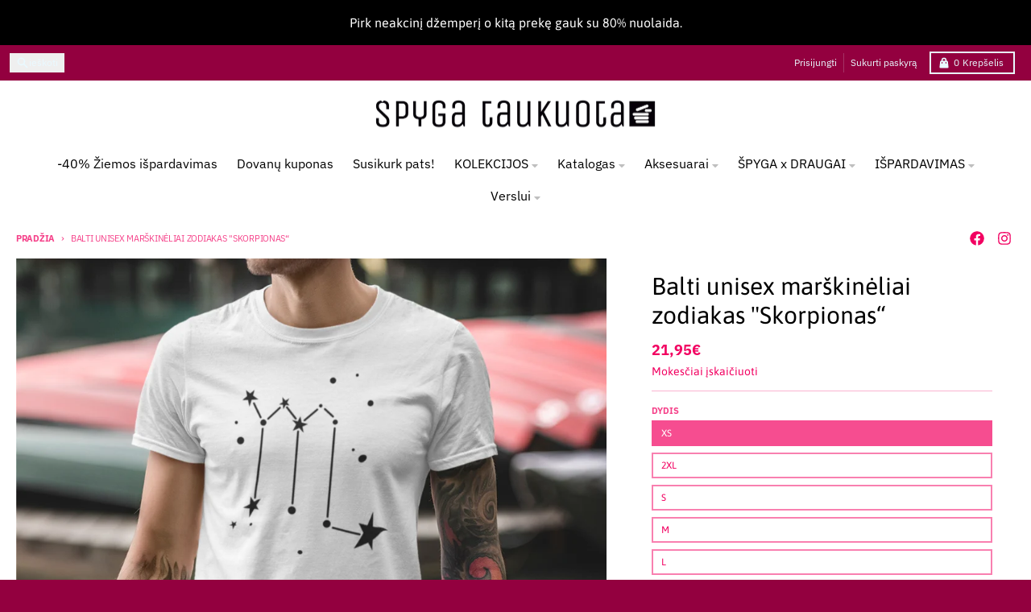

--- FILE ---
content_type: text/html; charset=utf-8
request_url: https://www.spygataukuota.lt/products/balti-unisex-marskineliai-zodiakas-skorpionas
body_size: 42809
content:
<!doctype html>
<html class="no-js"
  lang="lt-LT"
  dir="ltr"
  
>
  <head>
    <meta charset="utf-8">
    <meta http-equiv="X-UA-Compatible" content="IE=edge">
    <meta name="viewport" content="width=device-width,initial-scale=1">
    <meta name="theme-color" content="#f20061">
    <link rel="canonical" href="https://www.spygataukuota.lt/products/balti-unisex-marskineliai-zodiakas-skorpionas"><link rel="preconnect" href="https://fonts.shopifycdn.com" crossorigin><script async crossorigin fetchpriority="high" src="/cdn/shopifycloud/importmap-polyfill/es-modules-shim.2.4.0.js"></script>
<script type="importmap">
{
  "imports": {
    "components/cart-agreement": "//www.spygataukuota.lt/cdn/shop/t/47/assets/cart-agreement.js?v=167239857181412162501765262616",
    "components/cart-discount": "//www.spygataukuota.lt/cdn/shop/t/47/assets/cart-discount.js?v=60197003633255347831765262616",
    "components/cart-drawer": "//www.spygataukuota.lt/cdn/shop/t/47/assets/cart-drawer.js?v=164129680141917736511765262616",
    "components/cart-drawer-items": "//www.spygataukuota.lt/cdn/shop/t/47/assets/cart-drawer-items.js?v=31327834629315868941765262616",
    "components/cart-items": "//www.spygataukuota.lt/cdn/shop/t/47/assets/cart-items.js?v=141966329682371576111765262616",
    "components/cart-note": "//www.spygataukuota.lt/cdn/shop/t/47/assets/cart-note.js?v=76200490911461506611765262616",
    "components/cart-notification": "//www.spygataukuota.lt/cdn/shop/t/47/assets/cart-notification.js?v=6558809016176608711765262616",
    "components/cart-remove-button": "//www.spygataukuota.lt/cdn/shop/t/47/assets/cart-remove-button.js?v=150604536884164798081765262616",
    "components/collection-drawer": "//www.spygataukuota.lt/cdn/shop/t/47/assets/collection-drawer.js?v=69589782914113840151765262616",
    "components/collection-slider-component": "//www.spygataukuota.lt/cdn/shop/t/47/assets/collection-slider-component.js?v=56446251419052591951765262616",
    "components/collection-sort": "//www.spygataukuota.lt/cdn/shop/t/47/assets/collection-sort.js?v=174564436997220731601765262616",
    "components/disclosure-form": "//www.spygataukuota.lt/cdn/shop/t/47/assets/disclosure-form.js?v=115418443930130959701765262616",
    "components/disclosure-item": "//www.spygataukuota.lt/cdn/shop/t/47/assets/disclosure-item.js?v=132517378937107280641765262616",
    "components/disclosure-menu": "//www.spygataukuota.lt/cdn/shop/t/47/assets/disclosure-menu.js?v=79763266821677663251765262617",
    "components/filter-button": "//www.spygataukuota.lt/cdn/shop/t/47/assets/filter-button.js?v=131073634174938851481765262617",
    "components/filter-remove": "//www.spygataukuota.lt/cdn/shop/t/47/assets/filter-remove.js?v=132919914925816435871765262617",
    "components/gift-card-recipient": "//www.spygataukuota.lt/cdn/shop/t/47/assets/gift-card-recipient.js?v=72568388049983170981765262617",
    "components/header-section": "//www.spygataukuota.lt/cdn/shop/t/47/assets/header-section.js?v=12638157308396073911765262617",
    "components/header-top-section": "//www.spygataukuota.lt/cdn/shop/t/47/assets/header-top-section.js?v=176990514786159330261765262617",
    "components/looks-item": "//www.spygataukuota.lt/cdn/shop/t/47/assets/looks-item.js?v=113148507884085047671765262617",
    "components/map-object": "//www.spygataukuota.lt/cdn/shop/t/47/assets/map-object.js?v=73586935793077694291765262617",
    "components/media-slideshow": "//www.spygataukuota.lt/cdn/shop/t/47/assets/media-slideshow.js?v=69405338222088241801765262617",
    "components/modal-predictive-search": "//www.spygataukuota.lt/cdn/shop/t/47/assets/modal-predictive-search.js?v=165015635035277537091765262617",
    "components/password-modal": "//www.spygataukuota.lt/cdn/shop/t/47/assets/password-modal.js?v=78560908955236035351765262617",
    "components/pickup-availability": "//www.spygataukuota.lt/cdn/shop/t/47/assets/pickup-availability.js?v=57859520205103608471765262617",
    "components/pickup-availability-drawer": "//www.spygataukuota.lt/cdn/shop/t/47/assets/pickup-availability-drawer.js?v=4554598758359931051765262617",
    "components/popup-modal": "//www.spygataukuota.lt/cdn/shop/t/47/assets/popup-modal.js?v=42297476681901863851765262617",
    "components/predictive-search": "//www.spygataukuota.lt/cdn/shop/t/47/assets/predictive-search.js?v=111461204983780658641765262617",
    "components/product-card": "//www.spygataukuota.lt/cdn/shop/t/47/assets/product-card.js?v=175910880441109325121765262617",
    "components/product-details-modal": "//www.spygataukuota.lt/cdn/shop/t/47/assets/product-details-modal.js?v=114762301379205809131765262617",
    "components/product-form": "//www.spygataukuota.lt/cdn/shop/t/47/assets/product-form.js?v=41284858857310940651765262617",
    "components/product-model": "//www.spygataukuota.lt/cdn/shop/t/47/assets/product-model.js?v=24093562005154662591765262617",
    "components/product-recommendations": "//www.spygataukuota.lt/cdn/shop/t/47/assets/product-recommendations.js?v=21901023896461974381765262617",
    "components/promo-section": "//www.spygataukuota.lt/cdn/shop/t/47/assets/promo-section.js?v=69263269702463381351765262617",
    "components/quantity-select": "//www.spygataukuota.lt/cdn/shop/t/47/assets/quantity-select.js?v=13464306760327721431765262617",
    "components/slideshow-component": "//www.spygataukuota.lt/cdn/shop/t/47/assets/slideshow-component.js?v=102328192735069646401765262617",
    "components/swatch-radios": "//www.spygataukuota.lt/cdn/shop/t/47/assets/swatch-radios.js?v=154797058231753460161765262617",
    "components/testimonials-component": "//www.spygataukuota.lt/cdn/shop/t/47/assets/testimonials-component.js?v=135369977917461195041765262617",
    "components/variant-radios": "//www.spygataukuota.lt/cdn/shop/t/47/assets/variant-radios.js?v=149392172188973618671765262617",
    "components/variant-selects": "//www.spygataukuota.lt/cdn/shop/t/47/assets/variant-selects.js?v=87115257661414225281765262617",
    "components/video-background": "//www.spygataukuota.lt/cdn/shop/t/47/assets/video-background.js?v=56955393699333596111765262617",
    "components/video-background-object": "//www.spygataukuota.lt/cdn/shop/t/47/assets/video-background-object.js?v=184236180322673200241765262617",
    "components/video-object": "//www.spygataukuota.lt/cdn/shop/t/47/assets/video-object.js?v=108130869544465210471765262617",
    "general/customers": "//www.spygataukuota.lt/cdn/shop/t/47/assets/customers.js?v=8832344143998240901765262616",
    "general/main": "//www.spygataukuota.lt/cdn/shop/t/47/assets/main.js?v=85229773731255931641765262617",
    "helpers/customer-address": "//www.spygataukuota.lt/cdn/shop/t/47/assets/customer-address.js?v=112364926177382173411765262616",
    "helpers/shopify-common": "//www.spygataukuota.lt/cdn/shop/t/47/assets/shopify-common.js?v=19821472356051728981765262617",
    "main/modulepreload-polyfill": "//www.spygataukuota.lt/cdn/shop/t/47/assets/modulepreload-polyfill.js?v=19377221807360828741765262617",
    "vendors/focus-trap.esm": "//www.spygataukuota.lt/cdn/shop/t/47/assets/focus-trap.esm.js?v=163201744122638342011765262617",
    "vendors/index.es": "//www.spygataukuota.lt/cdn/shop/t/47/assets/index.es.js?v=105942668975288713691765262617",
    "vendors/index.esm": "//www.spygataukuota.lt/cdn/shop/t/47/assets/index.esm.js?v=113878513784045422051765262617",
    "vendors/js.cookie": "//www.spygataukuota.lt/cdn/shop/t/47/assets/js.cookie.js?v=107371116917486734681765262617",
    "vendors/splide.esm": "//www.spygataukuota.lt/cdn/shop/t/47/assets/splide.esm.js?v=78394215576478640511765262617",
    "vendors/vidim": "//www.spygataukuota.lt/cdn/shop/t/47/assets/vidim.js?v=136103658296401598581765262617"
  }
}
</script><script>
  window.theme = {
    shopUrl: 'https://www.spygataukuota.lt',
    routes: {
      root_url: '/',
      account_url: '/account',
      account_login_url: 'https://account.spygataukuota.lt?locale=lt-LT&region_country=LT',
      account_logout_url: '/account/logout',
      account_recover_url: '/account/recover',
      account_register_url: 'https://account.spygataukuota.lt?locale=lt-LT',
      account_addresses_url: '/account/addresses',
      collections_url: '/collections',
      all_products_collection_url: '/collections/all',
      search_url: '/search',
      cart_url: '/cart',
      cart_update_url: '/cart/update',
      cart_add_url: '/cart/add',
      cart_change_url: '/cart/change',
      cart_clear_url: '/cart/clear',
      product_recommendations_url: '/recommendations/products',
      predictive_search_url: '/search/suggest'
    },
    info: { name: 'District' },
    strings: {
      addToCart: `Įdėti į krepšelį`,
      preOrder: ``,
      soldOut: `Išparduota`,
      unavailable: `Nepasiekiama`,
      addressError: ``,
      addressNoResults: ``,
      addressQueryLimit: ``,
      authError: ``,
      unitPrice: ``,
      unitPriceSeparator: ``,
      previous: ``,
      next: ``,
    },
    cartStrings: {
      error: `Klaida atnaujinant krepšelį, bandykite dar kartą`,
      quantityError: ``,
      discountApplied: ``,
      discountRemoved: ``,
      discountAlreadyApplied: ``,
      discountInvalid: ``,
      discountApplyError: ``,
      discountRemoveError: ``,
      discountApplyFailed: ``,
      discountRemoveFailed: ``,
    },
    accessiblityStrings: {
      giftCardRecipientExpanded: ``,
      giftCardRecipientCollapsed: ``,
    },
    settings: {
      cartType: 'drawer'
    },
    pageType: `product`,
    customer: false,
    moneyFormat: "{{amount_with_comma_separator}}€",
    ajaxCartEnable: true,
    cartData: {"note":null,"attributes":{},"original_total_price":0,"total_price":0,"total_discount":0,"total_weight":0.0,"item_count":0,"items":[],"requires_shipping":false,"currency":"EUR","items_subtotal_price":0,"cart_level_discount_applications":[],"checkout_charge_amount":0},
    mobileBreakpoint: 768,
    packages: [],
    market: "lt",
  };
  // Publish / Subscribe
  const PUB_SUB_EVENTS = {
    cartUpdate: 'cart-update',
    quantityUpdate: 'quantity-update',
    variantChange: 'variant-change',
    cartError: 'cart-error',
    sectionRefreshed: 'section-refreshed',
  };
  const SECTION_REFRESHED_RESOURCE_TYPE = {
    product: 'product'
  }
  let subscribers = {};

  function subscribe(eventName, callback) {
    if (subscribers[eventName] === undefined) {
      subscribers[eventName] = [];
    }

    subscribers[eventName] = [...subscribers[eventName], callback];

    return function unsubscribe() {
      subscribers[eventName] = subscribers[eventName].filter((cb) => {
        return cb !== callback;
      });
    };
  }

  function publish(eventName, data) {
    if (subscribers[eventName]) {
      subscribers[eventName].forEach((callback) => {
        callback(data);
      });
    }
  }
  document.documentElement.className = document.documentElement.className.replace('no-js', 'js');
</script>


  <script src="//www.spygataukuota.lt/cdn/shop/t/47/assets/main.js?v=85229773731255931641765262617" type="module" crossorigin="anonymous"></script>
  <link rel="modulepreload" href="//www.spygataukuota.lt/cdn/shop/t/47/assets/modulepreload-polyfill.js?v=19377221807360828741765262617" crossorigin="anonymous">

<link rel="apple-touch-icon" sizes="180x180" href="//www.spygataukuota.lt/cdn/shop/files/spyga-icon.png?crop=center&height=180&v=1621930749&width=180">
      <link rel="icon" type="image/png" href="//www.spygataukuota.lt/cdn/shop/files/spyga-icon.png?crop=center&height=32&v=1621930749&width=32"><title>Balti unisex marškinėliai zodiakas &quot;Skorpionas“</title><meta name="description" content="Marškinėliai su zodiako žvaigždynu &quot;Skorpionas&quot; Medvilniniai, baltos spalvos marškinėliai su piešiniu. Puiki dovana kiekviena proga! Sudėtis: 100% medvilnė. Gramatūra: 185 g/m². Priežiūra: Skalbti ne didesnėje nei 30˚C laipsnių vandenyje, rankomis. Skalbti išvertus į kitą pusę. Naudoti švelnias skalbimo priemones. Lygi"><meta property="og:site_name" content="SpygaTaukuota.lt">
<meta property="og:url" content="https://www.spygataukuota.lt/products/balti-unisex-marskineliai-zodiakas-skorpionas">
<meta property="og:title" content="Balti unisex marškinėliai zodiakas &quot;Skorpionas“">
<meta property="og:type" content="product">
<meta property="og:description" content="Marškinėliai su zodiako žvaigždynu &quot;Skorpionas&quot; Medvilniniai, baltos spalvos marškinėliai su piešiniu. Puiki dovana kiekviena proga! Sudėtis: 100% medvilnė. Gramatūra: 185 g/m². Priežiūra: Skalbti ne didesnėje nei 30˚C laipsnių vandenyje, rankomis. Skalbti išvertus į kitą pusę. Naudoti švelnias skalbimo priemones. Lygi"><meta property="og:image" content="http://www.spygataukuota.lt/cdn/shop/products/skorpionasbaltivyriski.jpg?v=1757326030">
  <meta property="og:image:secure_url" content="https://www.spygataukuota.lt/cdn/shop/products/skorpionasbaltivyriski.jpg?v=1757326030">
  <meta property="og:image:width" content="1200">
  <meta property="og:image:height" content="1200"><meta property="og:price:amount" content="21,95">
  <meta property="og:price:currency" content="EUR"><meta name="twitter:card" content="summary_large_image">
<meta name="twitter:title" content="Balti unisex marškinėliai zodiakas &quot;Skorpionas“">
<meta name="twitter:description" content="Marškinėliai su zodiako žvaigždynu &quot;Skorpionas&quot; Medvilniniai, baltos spalvos marškinėliai su piešiniu. Puiki dovana kiekviena proga! Sudėtis: 100% medvilnė. Gramatūra: 185 g/m². Priežiūra: Skalbti ne didesnėje nei 30˚C laipsnių vandenyje, rankomis. Skalbti išvertus į kitą pusę. Naudoti švelnias skalbimo priemones. Lygi">
<script>window.performance && window.performance.mark && window.performance.mark('shopify.content_for_header.start');</script><meta name="facebook-domain-verification" content="vb1ct2vrwc90ambvdxaiehqv5cxtdf">
<meta name="facebook-domain-verification" content="mdt97037rxrlhckdecpk47cbgan2vg">
<meta name="google-site-verification" content="HTOg3WQRrF1IcgwI9fZfRtYck7Vjfso0UdSJXC-p1J8">
<meta id="shopify-digital-wallet" name="shopify-digital-wallet" content="/53033795778/digital_wallets/dialog">
<link rel="alternate" type="application/json+oembed" href="https://www.spygataukuota.lt/products/balti-unisex-marskineliai-zodiakas-skorpionas.oembed">
<script async="async" src="/checkouts/internal/preloads.js?locale=lt-LT"></script>
<script id="shopify-features" type="application/json">{"accessToken":"dd5079bbb96313bdcd43e888a00e4ca6","betas":["rich-media-storefront-analytics"],"domain":"www.spygataukuota.lt","predictiveSearch":true,"shopId":53033795778,"locale":"lt"}</script>
<script>var Shopify = Shopify || {};
Shopify.shop = "spygataukuota.myshopify.com";
Shopify.locale = "lt-LT";
Shopify.currency = {"active":"EUR","rate":"1.0"};
Shopify.country = "LT";
Shopify.theme = {"name":"2025-12-09-7.1.1 versija","id":190157422927,"schema_name":"District","schema_version":"7.1.1","theme_store_id":735,"role":"main"};
Shopify.theme.handle = "null";
Shopify.theme.style = {"id":null,"handle":null};
Shopify.cdnHost = "www.spygataukuota.lt/cdn";
Shopify.routes = Shopify.routes || {};
Shopify.routes.root = "/";</script>
<script type="module">!function(o){(o.Shopify=o.Shopify||{}).modules=!0}(window);</script>
<script>!function(o){function n(){var o=[];function n(){o.push(Array.prototype.slice.apply(arguments))}return n.q=o,n}var t=o.Shopify=o.Shopify||{};t.loadFeatures=n(),t.autoloadFeatures=n()}(window);</script>
<script id="shop-js-analytics" type="application/json">{"pageType":"product"}</script>
<script defer="defer" async type="module" src="//www.spygataukuota.lt/cdn/shopifycloud/shop-js/modules/v2/client.init-shop-cart-sync_CLw1oA8A.lt-LT.esm.js"></script>
<script defer="defer" async type="module" src="//www.spygataukuota.lt/cdn/shopifycloud/shop-js/modules/v2/chunk.common_bjkh9MR-.esm.js"></script>
<script type="module">
  await import("//www.spygataukuota.lt/cdn/shopifycloud/shop-js/modules/v2/client.init-shop-cart-sync_CLw1oA8A.lt-LT.esm.js");
await import("//www.spygataukuota.lt/cdn/shopifycloud/shop-js/modules/v2/chunk.common_bjkh9MR-.esm.js");

  window.Shopify.SignInWithShop?.initShopCartSync?.({"fedCMEnabled":true,"windoidEnabled":true});

</script>
<script>(function() {
  var isLoaded = false;
  function asyncLoad() {
    if (isLoaded) return;
    isLoaded = true;
    var urls = ["https:\/\/cdn1.stamped.io\/files\/widget.min.js?shop=spygataukuota.myshopify.com","https:\/\/cdn.hextom.com\/js\/freeshippingbar.js?shop=spygataukuota.myshopify.com","https:\/\/inkybay.com\/shopify\/js\/inkybay.js?shop=spygataukuota.myshopify.com"];
    for (var i = 0; i < urls.length; i++) {
      var s = document.createElement('script');
      s.type = 'text/javascript';
      s.async = true;
      s.src = urls[i];
      var x = document.getElementsByTagName('script')[0];
      x.parentNode.insertBefore(s, x);
    }
  };
  if(window.attachEvent) {
    window.attachEvent('onload', asyncLoad);
  } else {
    window.addEventListener('load', asyncLoad, false);
  }
})();</script>
<script id="__st">var __st={"a":53033795778,"offset":7200,"reqid":"91472018-4099-470e-9aa6-2697ad494acd-1768696126","pageurl":"www.spygataukuota.lt\/products\/balti-unisex-marskineliai-zodiakas-skorpionas","u":"81b10e2fbfff","p":"product","rtyp":"product","rid":6580954824898};</script>
<script>window.ShopifyPaypalV4VisibilityTracking = true;</script>
<script id="captcha-bootstrap">!function(){'use strict';const t='contact',e='account',n='new_comment',o=[[t,t],['blogs',n],['comments',n],[t,'customer']],c=[[e,'customer_login'],[e,'guest_login'],[e,'recover_customer_password'],[e,'create_customer']],r=t=>t.map((([t,e])=>`form[action*='/${t}']:not([data-nocaptcha='true']) input[name='form_type'][value='${e}']`)).join(','),a=t=>()=>t?[...document.querySelectorAll(t)].map((t=>t.form)):[];function s(){const t=[...o],e=r(t);return a(e)}const i='password',u='form_key',d=['recaptcha-v3-token','g-recaptcha-response','h-captcha-response',i],f=()=>{try{return window.sessionStorage}catch{return}},m='__shopify_v',_=t=>t.elements[u];function p(t,e,n=!1){try{const o=window.sessionStorage,c=JSON.parse(o.getItem(e)),{data:r}=function(t){const{data:e,action:n}=t;return t[m]||n?{data:e,action:n}:{data:t,action:n}}(c);for(const[e,n]of Object.entries(r))t.elements[e]&&(t.elements[e].value=n);n&&o.removeItem(e)}catch(o){console.error('form repopulation failed',{error:o})}}const l='form_type',E='cptcha';function T(t){t.dataset[E]=!0}const w=window,h=w.document,L='Shopify',v='ce_forms',y='captcha';let A=!1;((t,e)=>{const n=(g='f06e6c50-85a8-45c8-87d0-21a2b65856fe',I='https://cdn.shopify.com/shopifycloud/storefront-forms-hcaptcha/ce_storefront_forms_captcha_hcaptcha.v1.5.2.iife.js',D={infoText:'Saugo „hCaptcha“',privacyText:'Privatumas',termsText:'Sąlygos'},(t,e,n)=>{const o=w[L][v],c=o.bindForm;if(c)return c(t,g,e,D).then(n);var r;o.q.push([[t,g,e,D],n]),r=I,A||(h.body.append(Object.assign(h.createElement('script'),{id:'captcha-provider',async:!0,src:r})),A=!0)});var g,I,D;w[L]=w[L]||{},w[L][v]=w[L][v]||{},w[L][v].q=[],w[L][y]=w[L][y]||{},w[L][y].protect=function(t,e){n(t,void 0,e),T(t)},Object.freeze(w[L][y]),function(t,e,n,w,h,L){const[v,y,A,g]=function(t,e,n){const i=e?o:[],u=t?c:[],d=[...i,...u],f=r(d),m=r(i),_=r(d.filter((([t,e])=>n.includes(e))));return[a(f),a(m),a(_),s()]}(w,h,L),I=t=>{const e=t.target;return e instanceof HTMLFormElement?e:e&&e.form},D=t=>v().includes(t);t.addEventListener('submit',(t=>{const e=I(t);if(!e)return;const n=D(e)&&!e.dataset.hcaptchaBound&&!e.dataset.recaptchaBound,o=_(e),c=g().includes(e)&&(!o||!o.value);(n||c)&&t.preventDefault(),c&&!n&&(function(t){try{if(!f())return;!function(t){const e=f();if(!e)return;const n=_(t);if(!n)return;const o=n.value;o&&e.removeItem(o)}(t);const e=Array.from(Array(32),(()=>Math.random().toString(36)[2])).join('');!function(t,e){_(t)||t.append(Object.assign(document.createElement('input'),{type:'hidden',name:u})),t.elements[u].value=e}(t,e),function(t,e){const n=f();if(!n)return;const o=[...t.querySelectorAll(`input[type='${i}']`)].map((({name:t})=>t)),c=[...d,...o],r={};for(const[a,s]of new FormData(t).entries())c.includes(a)||(r[a]=s);n.setItem(e,JSON.stringify({[m]:1,action:t.action,data:r}))}(t,e)}catch(e){console.error('failed to persist form',e)}}(e),e.submit())}));const S=(t,e)=>{t&&!t.dataset[E]&&(n(t,e.some((e=>e===t))),T(t))};for(const o of['focusin','change'])t.addEventListener(o,(t=>{const e=I(t);D(e)&&S(e,y())}));const B=e.get('form_key'),M=e.get(l),P=B&&M;t.addEventListener('DOMContentLoaded',(()=>{const t=y();if(P)for(const e of t)e.elements[l].value===M&&p(e,B);[...new Set([...A(),...v().filter((t=>'true'===t.dataset.shopifyCaptcha))])].forEach((e=>S(e,t)))}))}(h,new URLSearchParams(w.location.search),n,t,e,['guest_login'])})(!0,!0)}();</script>
<script integrity="sha256-4kQ18oKyAcykRKYeNunJcIwy7WH5gtpwJnB7kiuLZ1E=" data-source-attribution="shopify.loadfeatures" defer="defer" src="//www.spygataukuota.lt/cdn/shopifycloud/storefront/assets/storefront/load_feature-a0a9edcb.js" crossorigin="anonymous"></script>
<script data-source-attribution="shopify.dynamic_checkout.dynamic.init">var Shopify=Shopify||{};Shopify.PaymentButton=Shopify.PaymentButton||{isStorefrontPortableWallets:!0,init:function(){window.Shopify.PaymentButton.init=function(){};var t=document.createElement("script");t.src="https://www.spygataukuota.lt/cdn/shopifycloud/portable-wallets/latest/portable-wallets.lt.js",t.type="module",document.head.appendChild(t)}};
</script>
<script data-source-attribution="shopify.dynamic_checkout.buyer_consent">
  function portableWalletsHideBuyerConsent(e){var t=document.getElementById("shopify-buyer-consent"),n=document.getElementById("shopify-subscription-policy-button");t&&n&&(t.classList.add("hidden"),t.setAttribute("aria-hidden","true"),n.removeEventListener("click",e))}function portableWalletsShowBuyerConsent(e){var t=document.getElementById("shopify-buyer-consent"),n=document.getElementById("shopify-subscription-policy-button");t&&n&&(t.classList.remove("hidden"),t.removeAttribute("aria-hidden"),n.addEventListener("click",e))}window.Shopify?.PaymentButton&&(window.Shopify.PaymentButton.hideBuyerConsent=portableWalletsHideBuyerConsent,window.Shopify.PaymentButton.showBuyerConsent=portableWalletsShowBuyerConsent);
</script>
<script data-source-attribution="shopify.dynamic_checkout.cart.bootstrap">document.addEventListener("DOMContentLoaded",(function(){function t(){return document.querySelector("shopify-accelerated-checkout-cart, shopify-accelerated-checkout")}if(t())Shopify.PaymentButton.init();else{new MutationObserver((function(e,n){t()&&(Shopify.PaymentButton.init(),n.disconnect())})).observe(document.body,{childList:!0,subtree:!0})}}));
</script>
<script id='scb4127' type='text/javascript' async='' src='https://www.spygataukuota.lt/cdn/shopifycloud/privacy-banner/storefront-banner.js'></script><link id="shopify-accelerated-checkout-styles" rel="stylesheet" media="screen" href="https://www.spygataukuota.lt/cdn/shopifycloud/portable-wallets/latest/accelerated-checkout-backwards-compat.css" crossorigin="anonymous">
<style id="shopify-accelerated-checkout-cart">
        #shopify-buyer-consent {
  margin-top: 1em;
  display: inline-block;
  width: 100%;
}

#shopify-buyer-consent.hidden {
  display: none;
}

#shopify-subscription-policy-button {
  background: none;
  border: none;
  padding: 0;
  text-decoration: underline;
  font-size: inherit;
  cursor: pointer;
}

#shopify-subscription-policy-button::before {
  box-shadow: none;
}

      </style>

<script>window.performance && window.performance.mark && window.performance.mark('shopify.content_for_header.end');</script>
<style data-shopify>
@font-face {
  font-family: Asap;
  font-weight: 400;
  font-style: normal;
  font-display: swap;
  src: url("//www.spygataukuota.lt/cdn/fonts/asap/asap_n4.994be5d5211fe3b2dda4ebd41cf2b04f4dfe140e.woff2") format("woff2"),
       url("//www.spygataukuota.lt/cdn/fonts/asap/asap_n4.e7f26429238df8651924f4a97a5e9467c7cf683b.woff") format("woff");
}
@font-face {
  font-family: Asap;
  font-weight: 700;
  font-style: normal;
  font-display: swap;
  src: url("//www.spygataukuota.lt/cdn/fonts/asap/asap_n7.3209f7e23b2ef01c793f40c7556e6532b06b5f1e.woff2") format("woff2"),
       url("//www.spygataukuota.lt/cdn/fonts/asap/asap_n7.b0a0b6deb369ccc0b973a1d12f3530d5e4373c77.woff") format("woff");
}
@font-face {
  font-family: Asap;
  font-weight: 400;
  font-style: italic;
  font-display: swap;
  src: url("//www.spygataukuota.lt/cdn/fonts/asap/asap_i4.3c59c01b158892bd0ef8b61bc7f081c23ae9b42e.woff2") format("woff2"),
       url("//www.spygataukuota.lt/cdn/fonts/asap/asap_i4.014f2bc4fda2741d520d341143cf61b2d5e0d21e.woff") format("woff");
}
@font-face {
  font-family: Asap;
  font-weight: 700;
  font-style: italic;
  font-display: swap;
  src: url("//www.spygataukuota.lt/cdn/fonts/asap/asap_i7.54957565625fd1dffc964521d01f3da61e596089.woff2") format("woff2"),
       url("//www.spygataukuota.lt/cdn/fonts/asap/asap_i7.98e2b88b25225290e9c09e36eb54e243fd11491f.woff") format("woff");
}
@font-face {
  font-family: Asap;
  font-weight: 400;
  font-style: normal;
  font-display: swap;
  src: url("//www.spygataukuota.lt/cdn/fonts/asap/asap_n4.994be5d5211fe3b2dda4ebd41cf2b04f4dfe140e.woff2") format("woff2"),
       url("//www.spygataukuota.lt/cdn/fonts/asap/asap_n4.e7f26429238df8651924f4a97a5e9467c7cf683b.woff") format("woff");
}
@font-face {
  font-family: Asap;
  font-weight: 700;
  font-style: normal;
  font-display: swap;
  src: url("//www.spygataukuota.lt/cdn/fonts/asap/asap_n7.3209f7e23b2ef01c793f40c7556e6532b06b5f1e.woff2") format("woff2"),
       url("//www.spygataukuota.lt/cdn/fonts/asap/asap_n7.b0a0b6deb369ccc0b973a1d12f3530d5e4373c77.woff") format("woff");
}
@font-face {
  font-family: "IBM Plex Sans";
  font-weight: 400;
  font-style: normal;
  font-display: swap;
  src: url("//www.spygataukuota.lt/cdn/fonts/ibm_plex_sans/ibmplexsans_n4.4633946c9236bd5cc5d0394ad07b807eb7ca1b32.woff2") format("woff2"),
       url("//www.spygataukuota.lt/cdn/fonts/ibm_plex_sans/ibmplexsans_n4.6c6923eb6151e62a09e8a1ff83eaa1ce2a563a30.woff") format("woff");
}
@font-face {
  font-family: "IBM Plex Sans";
  font-weight: 700;
  font-style: normal;
  font-display: swap;
  src: url("//www.spygataukuota.lt/cdn/fonts/ibm_plex_sans/ibmplexsans_n7.a8d2465074d254d8c167d5599b02fc2f97912fc9.woff2") format("woff2"),
       url("//www.spygataukuota.lt/cdn/fonts/ibm_plex_sans/ibmplexsans_n7.75e7a78a86c7afd1eb5becd99b7802136f0ed528.woff") format("woff");
}
:root {
    --base-font-size: 16px;
    --body-font-family: Asap, sans-serif;
    --heading-font-family: Asap, sans-serif;
    --navigation-font-family: "IBM Plex Sans", sans-serif;
    --body-style: normal;
    --body-weight: 400;
    --body-weight-bolder: 700;
    --heading-style: normal;
    --heading-weight: 400;
    --heading-weight-bolder: 700;
    --heading-capitalize: none;
    --navigation-style: normal;
    --navigation-weight: 400;
    --navigation-weight-bolder: 700;--primary-text-color: #f20061;
    --primary-title-color: #000000;
    --primary-accent-color: #f20061;
    --primary-accent-color-80: rgba(242, 0, 97, 0.8);
    --primary-accent-text-color: #ffffff;
    --primary-background-color: #ffffff;
    --primary-background-color-75: rgba(255, 255, 255, 0.8);
    --primary-secondary-background-color: #ffffff;
    --primary-secondary-background-color-50: #ffffff;
    --primary-section-border-color: #ffffff;
    --primary-text-color-05: #fef2f7;
    --primary-text-color-10: #fee6ef;
    --primary-text-color-20: #fcccdf;
    --primary-text-color-30: #fbb3d0;
    --primary-text-color-40: #fa99c0;
    --primary-text-color-50: #f980b0;
    --primary-text-color-60: #f766a0;
    --primary-text-color-70: #f64d90;
    --primary-text-color-80: #f53381;
    --primary-text-color-90: #f31971;
    --section-text-color: #f20061;
    --section-text-color-75: rgba(242, 0, 97, 0.75);
    --section-text-color-50: rgba(242, 0, 97, 0.5);
    --section-title-color: #000000;
    --section-accent-color: #f20061;
    --section-accent-text-color: #ffffff;
    --section-accent-hover-color: #d80057;
    --section-overlay-color: transparent;
    --section-overlay-hover-color: transparent;
    --section-background-color: #ffffff; 
    --section-primary-border-color: #f20061;
    --modal-background-color: #000000;--max-width-screen: 1280px;
    --max-width-header: 1280px;
    --spacing-section: 4rem;
    --spacing-section-half: 2rem;
    --spacing-rail: 1.25rem;
    --text-align-section: center;--swiper-theme-color: #f20061;
    --duration-default: 200ms;
    --tw-ring-inset: ;
    --tw-blur: ;
    --tw-brightness: ;
    --tw-contrast: ;
    --tw-grayscale: ;
    --tw-hue-rotate: ;
    --tw-invert: ;
    --tw-saturate: ;
    --tw-sepia: ;
    --tw-drop-shadow: ;
    --tw-filter: var(--tw-blur) var(--tw-brightness) var(--tw-contrast) var(--tw-grayscale) var(--tw-hue-rotate) var(--tw-invert) var(--tw-saturate) var(--tw-sepia) var(--tw-drop-shadow);

    --shopify-accelerated-checkout-button-block-size: 46px;
    --shopify-accelerated-checkout-inline-alignment: end;
  }
</style>


  <link href="//www.spygataukuota.lt/cdn/shop/t/47/assets/main-style.css?v=134705298911258947541765262617" rel="stylesheet" type="text/css" media="all" />


<link rel="preload" as="font" href="//www.spygataukuota.lt/cdn/fonts/asap/asap_n4.994be5d5211fe3b2dda4ebd41cf2b04f4dfe140e.woff2" type="font/woff2" crossorigin><link rel="preload" as="font" href="//www.spygataukuota.lt/cdn/fonts/asap/asap_n4.994be5d5211fe3b2dda4ebd41cf2b04f4dfe140e.woff2" type="font/woff2" crossorigin><link rel="preload" as="font" href="//www.spygataukuota.lt/cdn/fonts/ibm_plex_sans/ibmplexsans_n4.4633946c9236bd5cc5d0394ad07b807eb7ca1b32.woff2" type="font/woff2" crossorigin>
  <!-- BEGIN app block: shopify://apps/inkybay-product-personalizer/blocks/app-embed/06a6337d-7eae-493f-b4ed-8b9f394746af --><!-- END app block --><!-- BEGIN app block: shopify://apps/microsoft-clarity/blocks/clarity_js/31c3d126-8116-4b4a-8ba1-baeda7c4aeea -->
<script type="text/javascript">
  (function (c, l, a, r, i, t, y) {
    c[a] = c[a] || function () { (c[a].q = c[a].q || []).push(arguments); };
    t = l.createElement(r); t.async = 1; t.src = "https://www.clarity.ms/tag/" + i + "?ref=shopify";
    y = l.getElementsByTagName(r)[0]; y.parentNode.insertBefore(t, y);

    c.Shopify.loadFeatures([{ name: "consent-tracking-api", version: "0.1" }], error => {
      if (error) {
        console.error("Error loading Shopify features:", error);
        return;
      }

      c[a]('consentv2', {
        ad_Storage: c.Shopify.customerPrivacy.marketingAllowed() ? "granted" : "denied",
        analytics_Storage: c.Shopify.customerPrivacy.analyticsProcessingAllowed() ? "granted" : "denied",
      });
    });

    l.addEventListener("visitorConsentCollected", function (e) {
      c[a]('consentv2', {
        ad_Storage: e.detail.marketingAllowed ? "granted" : "denied",
        analytics_Storage: e.detail.analyticsAllowed ? "granted" : "denied",
      });
    });
  })(window, document, "clarity", "script", "uxrkft6xbh");
</script>



<!-- END app block --><!-- BEGIN app block: shopify://apps/bss-b2b-solution/blocks/config-header/451233f2-9631-4c49-8b6f-057e4ebcde7f -->

<script id="bss-b2b-config-data">
  	if (typeof BSS_B2B == 'undefined') {
  		var BSS_B2B = {};
	}

	
        BSS_B2B.storeId = 29235;
        BSS_B2B.currentPlan = "false";
        BSS_B2B.planCode = "platinum";
        BSS_B2B.shopModules = JSON.parse('[{"code":"qb","status":0},{"code":"cp","status":1},{"code":"act","status":1},{"code":"form","status":0},{"code":"tax_exempt","status":0},{"code":"amo","status":0},{"code":"mc","status":0},{"code":"public_api","status":0},{"code":"dc","status":0},{"code":"cart_note","status":0},{"code":"mo","status":0},{"code":"tax_display","status":0},{"code":"sr","status":0},{"code":"bogo","status":0},{"code":"qi","status":0},{"code":"ef","status":0},{"code":"pl","status":1},{"code":"nt","status":0}]');
        BSS_B2B.version = 3;
        var bssB2bApiServer = "https://b2b-solution-api.bsscommerce.com";
        var bssB2bCmsUrl = "https://b2b-solution.bsscommerce.com";
        var bssGeoServiceUrl = "https://geo-ip-service.bsscommerce.com";
        var bssB2bCheckoutUrl = "https://b2b-solution-checkout.bsscommerce.com";
    

	
		BSS_B2B.integrationApp = null;
	

	

	
		
		
		BSS_B2B.configData = [].concat([{"i":2151597706,"n":"Test","at":3,"ci":"23822499971407,6299339948246","mct":0,"pct":0,"xpct":0,"dt":2,"dv":"20.00","sd":"2025-07-15T18:13:31.000Z","ed":"2025-07-15T18:13:31.000Z","st":"21:13:00","et":"21:13:00","ef":0,"eed":0,"t":"XVrTqzxRs8OLAxUUoeBrogwUovf3HMwxJn0Q1HWQaJM="},{"i":2151600515,"n":"bss test only","at":3,"ci":"6299339948246","mct":0,"pct":0,"xpct":0,"dt":2,"dv":"20.00","sd":"2025-07-16T09:48:05.000Z","ed":"2025-07-16T09:48:05.000Z","st":"16:48:00","et":"16:48:00","ef":0,"eed":0,"t":"c800oZjOImJYgzw5zCvYTeCgODNK+xTddy1OFmE6O14="}],[],[],[],[],[],[],[],[],[],);
		BSS_B2B.cpSettings = {"cpType":1,"default_price_color":"#fa0061","price_applied_cp_color":"#f20061"};
		BSS_B2B.customPricingSettings = null;
	
	
		

		BSS_B2B.plConfigData = [].concat([],[],[],[],[],[],[],[],[],[],);
		BSS_B2B.cpSettings = {"cpType":1,"default_price_color":"#fa0061","price_applied_cp_color":"#f20061"};
	
	
	
	
	
	
	
	
	
	
	
	
	
</script>






<script id="bss-b2b-customize">
	// eslint-disable-next-line no-console
console.log("B2B hooks")
window.bssB2BHooks = window.bssB2BHooks || {
    actions: {},
    filters: {},
};

window.BSS_B2B = window.BSS_B2B || {};

window.BSS_B2B.addAction = (tag, callback) => {
    window.bssB2BHooks.actions[tag] = callback;
}
window.BSS_B2B.addFilter = (tag,  value) => {
    window.bssB2BHooks.filters[tag] = value;
}

const detectCheckoutEle = (checkoutElements) => {
    let checkoutCustom = document.querySelectorAll('.bss-checkout');
    if (checkoutCustom.length === 0) {
      checkoutCustom = document.createElement('button');
      checkoutCustom.className = 'bss-checkout';
      checkoutCustom.textContent = 'Checkout';
  
      const target = document.querySelector('#checkout');
      target.style.display = 'none';
      if (target && target.parentNode) {
        target.parentNode.insertBefore(checkoutCustom, target);
      }
    }
    return document.querySelectorAll('.bss-checkout');
}
window.BSS_B2B.addFilter('custom:cart/checkout_ele', detectCheckoutEle);

function handle_redirect_checkout() {
	const checkoutBtn = document.querySelector("#checkout")
	if (checkoutBtn) {
		checkoutBtn.click()
	}
	return true;
}

window.BSS_B2B.addFilter('custom:redirect/checkout', handle_redirect_checkout);;
</script>

<style></style><style></style>


	
		<style id="bss-b2b-price-style">
			[bss-b2b-variant-price],
			[bss-b2b-product-price],
			[bss-b2b-cart-item-key][bss-b2b-item-original-price],
			[bss-b2b-cart-item-key][bss-b2b-final-line-price],
			[bss-b2b-cart-item-key] [bss-b2b-item-original-price],
			[bss-b2b-cart-item-key] [bss-b2b-final-line-price],
			[bss-b2b-cart-total-price] {
				visibility: hidden;
			}
		</style>
	


<script id="bss-b2b-store-data" type="application/json">
{
  "shop": {
    "domain": "www.spygataukuota.lt",
    "permanent_domain": "spygataukuota.myshopify.com",
    "url": "https://www.spygataukuota.lt",
    "secure_url": "https://www.spygataukuota.lt",
    "money_format": "{{amount_with_comma_separator}}€",
    "currency": "EUR",
    "cart_current_currency": "EUR",
    "multi_currencies": [
        
            "EUR"
        
    ]
  },
  "customer": {
    "id": null,
    "tags": null,
    "tax_exempt": null,
    "first_name": null,
    "last_name": null,
    "phone": null,
    "email": "",
	"country_code": "",
	"addresses": [
		
	]
  },
  "cart": {"note":null,"attributes":{},"original_total_price":0,"total_price":0,"total_discount":0,"total_weight":0.0,"item_count":0,"items":[],"requires_shipping":false,"currency":"EUR","items_subtotal_price":0,"cart_level_discount_applications":[],"checkout_charge_amount":0},
  "line_item_products": [],
  "template": "product",
  "product": "[base64]\/[base64]\/[base64]\/dj0xNzU3MzI2MDMwIn0sImFzcGVjdF9yYXRpbyI6MS4wLCJoZWlnaHQiOjEyMDAsIm1lZGlhX3R5cGUiOiJpbWFnZSIsInNyYyI6IlwvXC93d3cuc3B5Z2F0YXVrdW90YS5sdFwvY2RuXC9zaG9wXC9wcm9kdWN0c1wvc2tvcnBpb25hc2JhbHRpdnlyaXNraS5qcGc\/[base64]\/[base64]\/[base64]",
  "product_collections": [
    
      420522098902,
    
      268068192450,
    
      412523036886,
    
      264738537666,
    
      623751496015,
    
      261658837186,
    
      275453247682,
    
      405021655254,
    
      670737531215,
    
      262247710914,
    
      405005500630,
    
      266720182466,
    
      266720149698,
    
      664174199119,
    
      404798865622,
    
      268066717890,
    
      262247743682,
    
      405021786326,
    
      633761857871,
    
      275950043330,
    
      405005172950,
    
      405011038422,
    
      262249087170
    
  ],
  "collection": null,
  "collections": [
    
      420522098902,
    
      268068192450,
    
      412523036886,
    
      264738537666,
    
      623751496015,
    
      261658837186,
    
      275453247682,
    
      405021655254,
    
      670737531215,
    
      262247710914,
    
      405005500630,
    
      266720182466,
    
      266720149698,
    
      664174199119,
    
      404798865622,
    
      268066717890,
    
      262247743682,
    
      405021786326,
    
      633761857871,
    
      275950043330,
    
      405005172950,
    
      405011038422,
    
      262249087170
    
  ],
  "taxes_included": true
}
</script>









<script src="https://cdn.shopify.com/extensions/019bb6bb-4c5e-774d-aaca-be628307789f/version_8b3113e8-2026-01-13_16h41m/assets/bss-b2b-decode.js" async></script>
<script src="https://cdn.shopify.com/extensions/019bb6bb-4c5e-774d-aaca-be628307789f/version_8b3113e8-2026-01-13_16h41m/assets/bss-b2b-integrate.js" defer="defer"></script>


	

	
		<script src="https://cdn.shopify.com/extensions/019bb6bb-4c5e-774d-aaca-be628307789f/version_8b3113e8-2026-01-13_16h41m/assets/bss-b2b-chunk-pl.js" defer="defer"></script>
	

	
		<script src="https://cdn.shopify.com/extensions/019bb6bb-4c5e-774d-aaca-be628307789f/version_8b3113e8-2026-01-13_16h41m/assets/bss-b2b-chunk-cp.js" defer="defer"></script>
	

	

	

	

	

	

	

	

	

	

	

	<script src="https://cdn.shopify.com/extensions/019bb6bb-4c5e-774d-aaca-be628307789f/version_8b3113e8-2026-01-13_16h41m/assets/bss-b2b-v3.js" defer="defer"></script>



<!-- END app block --><script src="https://cdn.shopify.com/extensions/cfc76123-b24f-4e9a-a1dc-585518796af7/forms-2294/assets/shopify-forms-loader.js" type="text/javascript" defer="defer"></script>
<script src="https://cdn.shopify.com/extensions/bcac563e-b1fd-4f70-8a4e-d90c7bcd4db3/inkybay-product-personalizer-4/assets/app.js" type="text/javascript" defer="defer"></script>
<link href="https://cdn.shopify.com/extensions/bcac563e-b1fd-4f70-8a4e-d90c7bcd4db3/inkybay-product-personalizer-4/assets/app.css" rel="stylesheet" type="text/css" media="all">
<link href="https://cdn.shopify.com/extensions/019bb6bb-4c5e-774d-aaca-be628307789f/version_8b3113e8-2026-01-13_16h41m/assets/config-header.css" rel="stylesheet" type="text/css" media="all">
<link href="https://monorail-edge.shopifysvc.com" rel="dns-prefetch">
<script>(function(){if ("sendBeacon" in navigator && "performance" in window) {try {var session_token_from_headers = performance.getEntriesByType('navigation')[0].serverTiming.find(x => x.name == '_s').description;} catch {var session_token_from_headers = undefined;}var session_cookie_matches = document.cookie.match(/_shopify_s=([^;]*)/);var session_token_from_cookie = session_cookie_matches && session_cookie_matches.length === 2 ? session_cookie_matches[1] : "";var session_token = session_token_from_headers || session_token_from_cookie || "";function handle_abandonment_event(e) {var entries = performance.getEntries().filter(function(entry) {return /monorail-edge.shopifysvc.com/.test(entry.name);});if (!window.abandonment_tracked && entries.length === 0) {window.abandonment_tracked = true;var currentMs = Date.now();var navigation_start = performance.timing.navigationStart;var payload = {shop_id: 53033795778,url: window.location.href,navigation_start,duration: currentMs - navigation_start,session_token,page_type: "product"};window.navigator.sendBeacon("https://monorail-edge.shopifysvc.com/v1/produce", JSON.stringify({schema_id: "online_store_buyer_site_abandonment/1.1",payload: payload,metadata: {event_created_at_ms: currentMs,event_sent_at_ms: currentMs}}));}}window.addEventListener('pagehide', handle_abandonment_event);}}());</script>
<script id="web-pixels-manager-setup">(function e(e,d,r,n,o){if(void 0===o&&(o={}),!Boolean(null===(a=null===(i=window.Shopify)||void 0===i?void 0:i.analytics)||void 0===a?void 0:a.replayQueue)){var i,a;window.Shopify=window.Shopify||{};var t=window.Shopify;t.analytics=t.analytics||{};var s=t.analytics;s.replayQueue=[],s.publish=function(e,d,r){return s.replayQueue.push([e,d,r]),!0};try{self.performance.mark("wpm:start")}catch(e){}var l=function(){var e={modern:/Edge?\/(1{2}[4-9]|1[2-9]\d|[2-9]\d{2}|\d{4,})\.\d+(\.\d+|)|Firefox\/(1{2}[4-9]|1[2-9]\d|[2-9]\d{2}|\d{4,})\.\d+(\.\d+|)|Chrom(ium|e)\/(9{2}|\d{3,})\.\d+(\.\d+|)|(Maci|X1{2}).+ Version\/(15\.\d+|(1[6-9]|[2-9]\d|\d{3,})\.\d+)([,.]\d+|)( \(\w+\)|)( Mobile\/\w+|) Safari\/|Chrome.+OPR\/(9{2}|\d{3,})\.\d+\.\d+|(CPU[ +]OS|iPhone[ +]OS|CPU[ +]iPhone|CPU IPhone OS|CPU iPad OS)[ +]+(15[._]\d+|(1[6-9]|[2-9]\d|\d{3,})[._]\d+)([._]\d+|)|Android:?[ /-](13[3-9]|1[4-9]\d|[2-9]\d{2}|\d{4,})(\.\d+|)(\.\d+|)|Android.+Firefox\/(13[5-9]|1[4-9]\d|[2-9]\d{2}|\d{4,})\.\d+(\.\d+|)|Android.+Chrom(ium|e)\/(13[3-9]|1[4-9]\d|[2-9]\d{2}|\d{4,})\.\d+(\.\d+|)|SamsungBrowser\/([2-9]\d|\d{3,})\.\d+/,legacy:/Edge?\/(1[6-9]|[2-9]\d|\d{3,})\.\d+(\.\d+|)|Firefox\/(5[4-9]|[6-9]\d|\d{3,})\.\d+(\.\d+|)|Chrom(ium|e)\/(5[1-9]|[6-9]\d|\d{3,})\.\d+(\.\d+|)([\d.]+$|.*Safari\/(?![\d.]+ Edge\/[\d.]+$))|(Maci|X1{2}).+ Version\/(10\.\d+|(1[1-9]|[2-9]\d|\d{3,})\.\d+)([,.]\d+|)( \(\w+\)|)( Mobile\/\w+|) Safari\/|Chrome.+OPR\/(3[89]|[4-9]\d|\d{3,})\.\d+\.\d+|(CPU[ +]OS|iPhone[ +]OS|CPU[ +]iPhone|CPU IPhone OS|CPU iPad OS)[ +]+(10[._]\d+|(1[1-9]|[2-9]\d|\d{3,})[._]\d+)([._]\d+|)|Android:?[ /-](13[3-9]|1[4-9]\d|[2-9]\d{2}|\d{4,})(\.\d+|)(\.\d+|)|Mobile Safari.+OPR\/([89]\d|\d{3,})\.\d+\.\d+|Android.+Firefox\/(13[5-9]|1[4-9]\d|[2-9]\d{2}|\d{4,})\.\d+(\.\d+|)|Android.+Chrom(ium|e)\/(13[3-9]|1[4-9]\d|[2-9]\d{2}|\d{4,})\.\d+(\.\d+|)|Android.+(UC? ?Browser|UCWEB|U3)[ /]?(15\.([5-9]|\d{2,})|(1[6-9]|[2-9]\d|\d{3,})\.\d+)\.\d+|SamsungBrowser\/(5\.\d+|([6-9]|\d{2,})\.\d+)|Android.+MQ{2}Browser\/(14(\.(9|\d{2,})|)|(1[5-9]|[2-9]\d|\d{3,})(\.\d+|))(\.\d+|)|K[Aa][Ii]OS\/(3\.\d+|([4-9]|\d{2,})\.\d+)(\.\d+|)/},d=e.modern,r=e.legacy,n=navigator.userAgent;return n.match(d)?"modern":n.match(r)?"legacy":"unknown"}(),u="modern"===l?"modern":"legacy",c=(null!=n?n:{modern:"",legacy:""})[u],f=function(e){return[e.baseUrl,"/wpm","/b",e.hashVersion,"modern"===e.buildTarget?"m":"l",".js"].join("")}({baseUrl:d,hashVersion:r,buildTarget:u}),m=function(e){var d=e.version,r=e.bundleTarget,n=e.surface,o=e.pageUrl,i=e.monorailEndpoint;return{emit:function(e){var a=e.status,t=e.errorMsg,s=(new Date).getTime(),l=JSON.stringify({metadata:{event_sent_at_ms:s},events:[{schema_id:"web_pixels_manager_load/3.1",payload:{version:d,bundle_target:r,page_url:o,status:a,surface:n,error_msg:t},metadata:{event_created_at_ms:s}}]});if(!i)return console&&console.warn&&console.warn("[Web Pixels Manager] No Monorail endpoint provided, skipping logging."),!1;try{return self.navigator.sendBeacon.bind(self.navigator)(i,l)}catch(e){}var u=new XMLHttpRequest;try{return u.open("POST",i,!0),u.setRequestHeader("Content-Type","text/plain"),u.send(l),!0}catch(e){return console&&console.warn&&console.warn("[Web Pixels Manager] Got an unhandled error while logging to Monorail."),!1}}}}({version:r,bundleTarget:l,surface:e.surface,pageUrl:self.location.href,monorailEndpoint:e.monorailEndpoint});try{o.browserTarget=l,function(e){var d=e.src,r=e.async,n=void 0===r||r,o=e.onload,i=e.onerror,a=e.sri,t=e.scriptDataAttributes,s=void 0===t?{}:t,l=document.createElement("script"),u=document.querySelector("head"),c=document.querySelector("body");if(l.async=n,l.src=d,a&&(l.integrity=a,l.crossOrigin="anonymous"),s)for(var f in s)if(Object.prototype.hasOwnProperty.call(s,f))try{l.dataset[f]=s[f]}catch(e){}if(o&&l.addEventListener("load",o),i&&l.addEventListener("error",i),u)u.appendChild(l);else{if(!c)throw new Error("Did not find a head or body element to append the script");c.appendChild(l)}}({src:f,async:!0,onload:function(){if(!function(){var e,d;return Boolean(null===(d=null===(e=window.Shopify)||void 0===e?void 0:e.analytics)||void 0===d?void 0:d.initialized)}()){var d=window.webPixelsManager.init(e)||void 0;if(d){var r=window.Shopify.analytics;r.replayQueue.forEach((function(e){var r=e[0],n=e[1],o=e[2];d.publishCustomEvent(r,n,o)})),r.replayQueue=[],r.publish=d.publishCustomEvent,r.visitor=d.visitor,r.initialized=!0}}},onerror:function(){return m.emit({status:"failed",errorMsg:"".concat(f," has failed to load")})},sri:function(e){var d=/^sha384-[A-Za-z0-9+/=]+$/;return"string"==typeof e&&d.test(e)}(c)?c:"",scriptDataAttributes:o}),m.emit({status:"loading"})}catch(e){m.emit({status:"failed",errorMsg:(null==e?void 0:e.message)||"Unknown error"})}}})({shopId: 53033795778,storefrontBaseUrl: "https://www.spygataukuota.lt",extensionsBaseUrl: "https://extensions.shopifycdn.com/cdn/shopifycloud/web-pixels-manager",monorailEndpoint: "https://monorail-edge.shopifysvc.com/unstable/produce_batch",surface: "storefront-renderer",enabledBetaFlags: ["2dca8a86"],webPixelsConfigList: [{"id":"3699835215","configuration":"{\"projectId\":\"uxrkft6xbh\"}","eventPayloadVersion":"v1","runtimeContext":"STRICT","scriptVersion":"014847bbf13270aa001a30c5c904c9a3","type":"APP","apiClientId":240074326017,"privacyPurposes":[],"capabilities":["advanced_dom_events"],"dataSharingAdjustments":{"protectedCustomerApprovalScopes":["read_customer_personal_data"]}},{"id":"2696184143","configuration":"{\"myshopifyDomain\":\"spygataukuota.myshopify.com\"}","eventPayloadVersion":"v1","runtimeContext":"STRICT","scriptVersion":"23b97d18e2aa74363140dc29c9284e87","type":"APP","apiClientId":2775569,"privacyPurposes":["ANALYTICS","MARKETING","SALE_OF_DATA"],"dataSharingAdjustments":{"protectedCustomerApprovalScopes":["read_customer_address","read_customer_email","read_customer_name","read_customer_phone","read_customer_personal_data"]}},{"id":"1089732943","configuration":"{\"config\":\"{\\\"google_tag_ids\\\":[\\\"G-NBEW20EW1S\\\",\\\"GT-T5P4KRL\\\"],\\\"target_country\\\":\\\"ZZ\\\",\\\"gtag_events\\\":[{\\\"type\\\":\\\"search\\\",\\\"action_label\\\":\\\"G-NBEW20EW1S\\\"},{\\\"type\\\":\\\"begin_checkout\\\",\\\"action_label\\\":\\\"G-NBEW20EW1S\\\"},{\\\"type\\\":\\\"view_item\\\",\\\"action_label\\\":[\\\"G-NBEW20EW1S\\\",\\\"MC-19XW320YS7\\\"]},{\\\"type\\\":\\\"purchase\\\",\\\"action_label\\\":[\\\"G-NBEW20EW1S\\\",\\\"MC-19XW320YS7\\\"]},{\\\"type\\\":\\\"page_view\\\",\\\"action_label\\\":[\\\"G-NBEW20EW1S\\\",\\\"MC-19XW320YS7\\\"]},{\\\"type\\\":\\\"add_payment_info\\\",\\\"action_label\\\":\\\"G-NBEW20EW1S\\\"},{\\\"type\\\":\\\"add_to_cart\\\",\\\"action_label\\\":\\\"G-NBEW20EW1S\\\"}],\\\"enable_monitoring_mode\\\":false}\"}","eventPayloadVersion":"v1","runtimeContext":"OPEN","scriptVersion":"b2a88bafab3e21179ed38636efcd8a93","type":"APP","apiClientId":1780363,"privacyPurposes":[],"dataSharingAdjustments":{"protectedCustomerApprovalScopes":["read_customer_address","read_customer_email","read_customer_name","read_customer_personal_data","read_customer_phone"]}},{"id":"429097295","configuration":"{\"pixel_id\":\"494697994384032\",\"pixel_type\":\"facebook_pixel\"}","eventPayloadVersion":"v1","runtimeContext":"OPEN","scriptVersion":"ca16bc87fe92b6042fbaa3acc2fbdaa6","type":"APP","apiClientId":2329312,"privacyPurposes":["ANALYTICS","MARKETING","SALE_OF_DATA"],"dataSharingAdjustments":{"protectedCustomerApprovalScopes":["read_customer_address","read_customer_email","read_customer_name","read_customer_personal_data","read_customer_phone"]}},{"id":"shopify-app-pixel","configuration":"{}","eventPayloadVersion":"v1","runtimeContext":"STRICT","scriptVersion":"0450","apiClientId":"shopify-pixel","type":"APP","privacyPurposes":["ANALYTICS","MARKETING"]},{"id":"shopify-custom-pixel","eventPayloadVersion":"v1","runtimeContext":"LAX","scriptVersion":"0450","apiClientId":"shopify-pixel","type":"CUSTOM","privacyPurposes":["ANALYTICS","MARKETING"]}],isMerchantRequest: false,initData: {"shop":{"name":"SpygaTaukuota.lt","paymentSettings":{"currencyCode":"EUR"},"myshopifyDomain":"spygataukuota.myshopify.com","countryCode":"LT","storefrontUrl":"https:\/\/www.spygataukuota.lt"},"customer":null,"cart":null,"checkout":null,"productVariants":[{"price":{"amount":21.95,"currencyCode":"EUR"},"product":{"title":"Balti unisex marškinėliai zodiakas \"Skorpionas“","vendor":"SpygaTaukuota.lt","id":"6580954824898","untranslatedTitle":"Balti unisex marškinėliai zodiakas \"Skorpionas“","url":"\/products\/balti-unisex-marskineliai-zodiakas-skorpionas","type":"Marškinėliai"},"id":"39480955207874","image":{"src":"\/\/www.spygataukuota.lt\/cdn\/shop\/products\/skorpionasbaltivyriski.jpg?v=1757326030"},"sku":"SP008058EU","title":"XS","untranslatedTitle":"XS"},{"price":{"amount":21.95,"currencyCode":"EUR"},"product":{"title":"Balti unisex marškinėliai zodiakas \"Skorpionas“","vendor":"SpygaTaukuota.lt","id":"6580954824898","untranslatedTitle":"Balti unisex marškinėliai zodiakas \"Skorpionas“","url":"\/products\/balti-unisex-marskineliai-zodiakas-skorpionas","type":"Marškinėliai"},"id":"39480955273410","image":{"src":"\/\/www.spygataukuota.lt\/cdn\/shop\/products\/skorpionasbaltivyriski.jpg?v=1757326030"},"sku":"SP008059EU","title":"2XL","untranslatedTitle":"2XL"},{"price":{"amount":21.95,"currencyCode":"EUR"},"product":{"title":"Balti unisex marškinėliai zodiakas \"Skorpionas“","vendor":"SpygaTaukuota.lt","id":"6580954824898","untranslatedTitle":"Balti unisex marškinėliai zodiakas \"Skorpionas“","url":"\/products\/balti-unisex-marskineliai-zodiakas-skorpionas","type":"Marškinėliai"},"id":"39480955306178","image":{"src":"\/\/www.spygataukuota.lt\/cdn\/shop\/products\/skorpionasbaltivyriski.jpg?v=1757326030"},"sku":"SP008060EU","title":"S","untranslatedTitle":"S"},{"price":{"amount":21.95,"currencyCode":"EUR"},"product":{"title":"Balti unisex marškinėliai zodiakas \"Skorpionas“","vendor":"SpygaTaukuota.lt","id":"6580954824898","untranslatedTitle":"Balti unisex marškinėliai zodiakas \"Skorpionas“","url":"\/products\/balti-unisex-marskineliai-zodiakas-skorpionas","type":"Marškinėliai"},"id":"39480955371714","image":{"src":"\/\/www.spygataukuota.lt\/cdn\/shop\/products\/skorpionasbaltivyriski.jpg?v=1757326030"},"sku":"SP008061EU","title":"M","untranslatedTitle":"M"},{"price":{"amount":21.95,"currencyCode":"EUR"},"product":{"title":"Balti unisex marškinėliai zodiakas \"Skorpionas“","vendor":"SpygaTaukuota.lt","id":"6580954824898","untranslatedTitle":"Balti unisex marškinėliai zodiakas \"Skorpionas“","url":"\/products\/balti-unisex-marskineliai-zodiakas-skorpionas","type":"Marškinėliai"},"id":"39480955437250","image":{"src":"\/\/www.spygataukuota.lt\/cdn\/shop\/products\/skorpionasbaltivyriski.jpg?v=1757326030"},"sku":"SP008062EU","title":"L","untranslatedTitle":"L"},{"price":{"amount":21.95,"currencyCode":"EUR"},"product":{"title":"Balti unisex marškinėliai zodiakas \"Skorpionas“","vendor":"SpygaTaukuota.lt","id":"6580954824898","untranslatedTitle":"Balti unisex marškinėliai zodiakas \"Skorpionas“","url":"\/products\/balti-unisex-marskineliai-zodiakas-skorpionas","type":"Marškinėliai"},"id":"39480955502786","image":{"src":"\/\/www.spygataukuota.lt\/cdn\/shop\/products\/skorpionasbaltivyriski.jpg?v=1757326030"},"sku":"SP008063EU","title":"XL","untranslatedTitle":"XL"},{"price":{"amount":21.95,"currencyCode":"EUR"},"product":{"title":"Balti unisex marškinėliai zodiakas \"Skorpionas“","vendor":"SpygaTaukuota.lt","id":"6580954824898","untranslatedTitle":"Balti unisex marškinėliai zodiakas \"Skorpionas“","url":"\/products\/balti-unisex-marskineliai-zodiakas-skorpionas","type":"Marškinėliai"},"id":"39480955535554","image":{"src":"\/\/www.spygataukuota.lt\/cdn\/shop\/products\/skorpionasbaltivyriski.jpg?v=1757326030"},"sku":"SP008064EU","title":"3XL","untranslatedTitle":"3XL"}],"purchasingCompany":null},},"https://www.spygataukuota.lt/cdn","fcfee988w5aeb613cpc8e4bc33m6693e112",{"modern":"","legacy":""},{"shopId":"53033795778","storefrontBaseUrl":"https:\/\/www.spygataukuota.lt","extensionBaseUrl":"https:\/\/extensions.shopifycdn.com\/cdn\/shopifycloud\/web-pixels-manager","surface":"storefront-renderer","enabledBetaFlags":"[\"2dca8a86\"]","isMerchantRequest":"false","hashVersion":"fcfee988w5aeb613cpc8e4bc33m6693e112","publish":"custom","events":"[[\"page_viewed\",{}],[\"product_viewed\",{\"productVariant\":{\"price\":{\"amount\":21.95,\"currencyCode\":\"EUR\"},\"product\":{\"title\":\"Balti unisex marškinėliai zodiakas \\\"Skorpionas“\",\"vendor\":\"SpygaTaukuota.lt\",\"id\":\"6580954824898\",\"untranslatedTitle\":\"Balti unisex marškinėliai zodiakas \\\"Skorpionas“\",\"url\":\"\/products\/balti-unisex-marskineliai-zodiakas-skorpionas\",\"type\":\"Marškinėliai\"},\"id\":\"39480955207874\",\"image\":{\"src\":\"\/\/www.spygataukuota.lt\/cdn\/shop\/products\/skorpionasbaltivyriski.jpg?v=1757326030\"},\"sku\":\"SP008058EU\",\"title\":\"XS\",\"untranslatedTitle\":\"XS\"}}]]"});</script><script>
  window.ShopifyAnalytics = window.ShopifyAnalytics || {};
  window.ShopifyAnalytics.meta = window.ShopifyAnalytics.meta || {};
  window.ShopifyAnalytics.meta.currency = 'EUR';
  var meta = {"product":{"id":6580954824898,"gid":"gid:\/\/shopify\/Product\/6580954824898","vendor":"SpygaTaukuota.lt","type":"Marškinėliai","handle":"balti-unisex-marskineliai-zodiakas-skorpionas","variants":[{"id":39480955207874,"price":2195,"name":"Balti unisex marškinėliai zodiakas \"Skorpionas“ - XS","public_title":"XS","sku":"SP008058EU"},{"id":39480955273410,"price":2195,"name":"Balti unisex marškinėliai zodiakas \"Skorpionas“ - 2XL","public_title":"2XL","sku":"SP008059EU"},{"id":39480955306178,"price":2195,"name":"Balti unisex marškinėliai zodiakas \"Skorpionas“ - S","public_title":"S","sku":"SP008060EU"},{"id":39480955371714,"price":2195,"name":"Balti unisex marškinėliai zodiakas \"Skorpionas“ - M","public_title":"M","sku":"SP008061EU"},{"id":39480955437250,"price":2195,"name":"Balti unisex marškinėliai zodiakas \"Skorpionas“ - L","public_title":"L","sku":"SP008062EU"},{"id":39480955502786,"price":2195,"name":"Balti unisex marškinėliai zodiakas \"Skorpionas“ - XL","public_title":"XL","sku":"SP008063EU"},{"id":39480955535554,"price":2195,"name":"Balti unisex marškinėliai zodiakas \"Skorpionas“ - 3XL","public_title":"3XL","sku":"SP008064EU"}],"remote":false},"page":{"pageType":"product","resourceType":"product","resourceId":6580954824898,"requestId":"91472018-4099-470e-9aa6-2697ad494acd-1768696126"}};
  for (var attr in meta) {
    window.ShopifyAnalytics.meta[attr] = meta[attr];
  }
</script>
<script class="analytics">
  (function () {
    var customDocumentWrite = function(content) {
      var jquery = null;

      if (window.jQuery) {
        jquery = window.jQuery;
      } else if (window.Checkout && window.Checkout.$) {
        jquery = window.Checkout.$;
      }

      if (jquery) {
        jquery('body').append(content);
      }
    };

    var hasLoggedConversion = function(token) {
      if (token) {
        return document.cookie.indexOf('loggedConversion=' + token) !== -1;
      }
      return false;
    }

    var setCookieIfConversion = function(token) {
      if (token) {
        var twoMonthsFromNow = new Date(Date.now());
        twoMonthsFromNow.setMonth(twoMonthsFromNow.getMonth() + 2);

        document.cookie = 'loggedConversion=' + token + '; expires=' + twoMonthsFromNow;
      }
    }

    var trekkie = window.ShopifyAnalytics.lib = window.trekkie = window.trekkie || [];
    if (trekkie.integrations) {
      return;
    }
    trekkie.methods = [
      'identify',
      'page',
      'ready',
      'track',
      'trackForm',
      'trackLink'
    ];
    trekkie.factory = function(method) {
      return function() {
        var args = Array.prototype.slice.call(arguments);
        args.unshift(method);
        trekkie.push(args);
        return trekkie;
      };
    };
    for (var i = 0; i < trekkie.methods.length; i++) {
      var key = trekkie.methods[i];
      trekkie[key] = trekkie.factory(key);
    }
    trekkie.load = function(config) {
      trekkie.config = config || {};
      trekkie.config.initialDocumentCookie = document.cookie;
      var first = document.getElementsByTagName('script')[0];
      var script = document.createElement('script');
      script.type = 'text/javascript';
      script.onerror = function(e) {
        var scriptFallback = document.createElement('script');
        scriptFallback.type = 'text/javascript';
        scriptFallback.onerror = function(error) {
                var Monorail = {
      produce: function produce(monorailDomain, schemaId, payload) {
        var currentMs = new Date().getTime();
        var event = {
          schema_id: schemaId,
          payload: payload,
          metadata: {
            event_created_at_ms: currentMs,
            event_sent_at_ms: currentMs
          }
        };
        return Monorail.sendRequest("https://" + monorailDomain + "/v1/produce", JSON.stringify(event));
      },
      sendRequest: function sendRequest(endpointUrl, payload) {
        // Try the sendBeacon API
        if (window && window.navigator && typeof window.navigator.sendBeacon === 'function' && typeof window.Blob === 'function' && !Monorail.isIos12()) {
          var blobData = new window.Blob([payload], {
            type: 'text/plain'
          });

          if (window.navigator.sendBeacon(endpointUrl, blobData)) {
            return true;
          } // sendBeacon was not successful

        } // XHR beacon

        var xhr = new XMLHttpRequest();

        try {
          xhr.open('POST', endpointUrl);
          xhr.setRequestHeader('Content-Type', 'text/plain');
          xhr.send(payload);
        } catch (e) {
          console.log(e);
        }

        return false;
      },
      isIos12: function isIos12() {
        return window.navigator.userAgent.lastIndexOf('iPhone; CPU iPhone OS 12_') !== -1 || window.navigator.userAgent.lastIndexOf('iPad; CPU OS 12_') !== -1;
      }
    };
    Monorail.produce('monorail-edge.shopifysvc.com',
      'trekkie_storefront_load_errors/1.1',
      {shop_id: 53033795778,
      theme_id: 190157422927,
      app_name: "storefront",
      context_url: window.location.href,
      source_url: "//www.spygataukuota.lt/cdn/s/trekkie.storefront.cd680fe47e6c39ca5d5df5f0a32d569bc48c0f27.min.js"});

        };
        scriptFallback.async = true;
        scriptFallback.src = '//www.spygataukuota.lt/cdn/s/trekkie.storefront.cd680fe47e6c39ca5d5df5f0a32d569bc48c0f27.min.js';
        first.parentNode.insertBefore(scriptFallback, first);
      };
      script.async = true;
      script.src = '//www.spygataukuota.lt/cdn/s/trekkie.storefront.cd680fe47e6c39ca5d5df5f0a32d569bc48c0f27.min.js';
      first.parentNode.insertBefore(script, first);
    };
    trekkie.load(
      {"Trekkie":{"appName":"storefront","development":false,"defaultAttributes":{"shopId":53033795778,"isMerchantRequest":null,"themeId":190157422927,"themeCityHash":"7985066461716687052","contentLanguage":"lt-LT","currency":"EUR","eventMetadataId":"81aad2d0-a83e-4324-add9-fae2827255ba"},"isServerSideCookieWritingEnabled":true,"monorailRegion":"shop_domain","enabledBetaFlags":["65f19447"]},"Session Attribution":{},"S2S":{"facebookCapiEnabled":true,"source":"trekkie-storefront-renderer","apiClientId":580111}}
    );

    var loaded = false;
    trekkie.ready(function() {
      if (loaded) return;
      loaded = true;

      window.ShopifyAnalytics.lib = window.trekkie;

      var originalDocumentWrite = document.write;
      document.write = customDocumentWrite;
      try { window.ShopifyAnalytics.merchantGoogleAnalytics.call(this); } catch(error) {};
      document.write = originalDocumentWrite;

      window.ShopifyAnalytics.lib.page(null,{"pageType":"product","resourceType":"product","resourceId":6580954824898,"requestId":"91472018-4099-470e-9aa6-2697ad494acd-1768696126","shopifyEmitted":true});

      var match = window.location.pathname.match(/checkouts\/(.+)\/(thank_you|post_purchase)/)
      var token = match? match[1]: undefined;
      if (!hasLoggedConversion(token)) {
        setCookieIfConversion(token);
        window.ShopifyAnalytics.lib.track("Viewed Product",{"currency":"EUR","variantId":39480955207874,"productId":6580954824898,"productGid":"gid:\/\/shopify\/Product\/6580954824898","name":"Balti unisex marškinėliai zodiakas \"Skorpionas“ - XS","price":"21.95","sku":"SP008058EU","brand":"SpygaTaukuota.lt","variant":"XS","category":"Marškinėliai","nonInteraction":true,"remote":false},undefined,undefined,{"shopifyEmitted":true});
      window.ShopifyAnalytics.lib.track("monorail:\/\/trekkie_storefront_viewed_product\/1.1",{"currency":"EUR","variantId":39480955207874,"productId":6580954824898,"productGid":"gid:\/\/shopify\/Product\/6580954824898","name":"Balti unisex marškinėliai zodiakas \"Skorpionas“ - XS","price":"21.95","sku":"SP008058EU","brand":"SpygaTaukuota.lt","variant":"XS","category":"Marškinėliai","nonInteraction":true,"remote":false,"referer":"https:\/\/www.spygataukuota.lt\/products\/balti-unisex-marskineliai-zodiakas-skorpionas"});
      }
    });


        var eventsListenerScript = document.createElement('script');
        eventsListenerScript.async = true;
        eventsListenerScript.src = "//www.spygataukuota.lt/cdn/shopifycloud/storefront/assets/shop_events_listener-3da45d37.js";
        document.getElementsByTagName('head')[0].appendChild(eventsListenerScript);

})();</script>
<script
  defer
  src="https://www.spygataukuota.lt/cdn/shopifycloud/perf-kit/shopify-perf-kit-3.0.4.min.js"
  data-application="storefront-renderer"
  data-shop-id="53033795778"
  data-render-region="gcp-us-east1"
  data-page-type="product"
  data-theme-instance-id="190157422927"
  data-theme-name="District"
  data-theme-version="7.1.1"
  data-monorail-region="shop_domain"
  data-resource-timing-sampling-rate="10"
  data-shs="true"
  data-shs-beacon="true"
  data-shs-export-with-fetch="true"
  data-shs-logs-sample-rate="1"
  data-shs-beacon-endpoint="https://www.spygataukuota.lt/api/collect"
></script>
</head>

  <body id="balti-unisex-marskineliai-zodiakas-quot-skorpionas"
    class="font-body bg-section-background"
    data-page-type="product">
    <a class="skip-to-content-link button sr-only" href="#MainContent">
      
    </a><!-- BEGIN sections: header-group -->
<div id="shopify-section-sections--27278048493903__promos" class="shopify-section shopify-section-group-header-group section__promos"><style>.section__promos {
    position: relative;
    z-index: 500;
  }</style>

<promo-section class="block"
  data-section-type="promos"
  
  data-section-id="sections--27278048493903__promos"
  data-sticky="false"
  client:idle
><style>
              [data-block-id="announcement_bar_etFU47"] {
                --section-text-color: #ffffff;
                --section-background-color: #000000;
              }
            </style>
            <div class="promos__announcement-bar announcement-bar "
              data-block-type="announcement-bar"
              data-block-id="announcement_bar_etFU47"
              data-bar-placement="top"
              data-show-for="both"
              data-homepage-limit="false"
              data-hide-delay="false"
              ><a class="block text-section-text hover:underline focus:underline" href="/collections/dzemperiai-be-nuolaidos"><span class="announcement-bar__text block text-center text-section-text bg-section-background py-4 px-5 text-base">Pirk neakcinį džemperį o kitą prekę gauk su 80% nuolaida.</span></a></div><div class="promos__bottom-container fixed inset-x-0 bottom-0"></div>

</promo-section>


</div><div id="shopify-section-sections--27278048493903__header-top" class="shopify-section shopify-section-group-header-group section__header-top"><style>
  :root {
    --section-header-top-offset: 0px;
  }
  [data-section-id="sections--27278048493903__header-top"] {--max-width-screen: 100%;
      --spacing-rail: 0;--section-background-color: #93003f;
    --section-text-color: #e9f9ff;
    --section-text-color-80: #d8c7d9;
    --section-text-color-20: #a43265;
  }
  [data-section-id="sections--27278048493903__header-top"] cart-notification {
    --section-background-color: #ffffff;
    --section-text-color: #f20061;
    --section-text-color-80: #f53381;
    --section-text-color-20: #fcccdf;
  }.section__header-top {
    position: relative;
    z-index: 600;
  }</style>
<header-top-section class="block" >
  <div class="header-top__search-bar hidden bg-primary-secondary-background font-navigation text-primary-text py-6 px-5">
    <div class="header-top__search-bar-wrapper m-auto max-w-screen text-2xl"><search-bar id="SearchBar-sections--27278048493903__header-top" class="search-bar"
  role="dialog"
  aria-label="ieškoti"
  data-search-bar>
  <form action="/search" method="get" role="search" class="search-bar__form w-full flex justify-center items-center">
    <div class="search-bar__input-group relative flex-1 group">
      <input class="search__input search-bar__input focus:appearance-none appearance-none w-full bg-primary-background text-primary-text border-primary-text focus:ring-0 placeholder-section-text-75"
        id="SearchBarInput-sections--27278048493903__header-top"
        type="search"
        name="q"
        value=""
        placeholder="ieškoti">
      <div class="search-bar__icon absolute cursor-pointer ltr:right-0 rtl:left-0 inset-y-0 w-6 ltr:mr-4 rtl:ml-4 z-10 group-focus-within:text-primary-accent">
        <svg aria-hidden="true" focusable="false" role="presentation" class="icon fill-current icon-ui-search" viewBox="0 0 20 20"><path fill-rule="evenodd" d="M8 4a4 4 0 1 0 0 8 4 4 0 0 0 0-8zM2 8a6 6 0 1 1 10.89 3.476l4.817 4.817a1 1 0 0 1-1.414 1.414l-4.816-4.816A6 6 0 0 1 2 8z" clip-rule="evenodd"></path></svg>
      </div>
    </div><button type="button"
        class="search-bar__close flex-none w-12 h-12 p-3 opacity-50 hover:opacity-100 focus:opacity-100 focus:ring-inset"
        aria-label="Uždaryti"><svg aria-hidden="true" focusable="false" role="presentation" class="icon fill-current icon-ui-close" viewBox="0 0 352 512"><path d="m242.72 256 100.07-100.07c12.28-12.28 12.28-32.19 0-44.48l-22.24-22.24c-12.28-12.28-32.19-12.28-44.48 0L176 189.28 75.93 89.21c-12.28-12.28-32.19-12.28-44.48 0L9.21 111.45c-12.28 12.28-12.28 32.19 0 44.48L109.28 256 9.21 356.07c-12.28 12.28-12.28 32.19 0 44.48l22.24 22.24c12.28 12.28 32.2 12.28 44.48 0L176 322.72l100.07 100.07c12.28 12.28 32.2 12.28 44.48 0l22.24-22.24c12.28-12.28 12.28-32.19 0-44.48L242.72 256z"></path></svg></button></form>
</search-bar></div>
  </div>
  <header class="header-top"
    data-section-type="header-top"
    data-section-id="sections--27278048493903__header-top"
    data-sticky="false">
    <div class="header-top__wrapper">
      <div class="header-top__left">
        <div class="header-top__buttons flex">
          <button type="button"
            class="header-top__menu no-js-hidden"
            aria-controls="MenuDrawer"
            aria-expanded="false"
            data-drawer-open="menu"
            data-menu-drawer-button>
            <svg aria-hidden="true" focusable="false" role="presentation" class="icon fill-current icon-ui-menu" viewBox="0 0 20 20"><path fill-rule="evenodd" d="M3 5a1 1 0 0 1 1-1h12a1 1 0 1 1 0 2H4a1 1 0 0 1-1-1zm0 5a1 1 0 0 1 1-1h12a1 1 0 1 1 0 2H4a1 1 0 0 1-1-1zm0 5a1 1 0 0 1 1-1h12a1 1 0 1 1 0 2H4a1 1 0 0 1-1-1z" clip-rule="evenodd"></path></svg>
            <span></span>
          </button>
          <button type="button"
            class="header-top__search no-js-hidden"
            aria-controls="ModalPredictiveSearch"
            aria-expanded="false"
            data-search-bar-button>
            <svg aria-hidden="true" focusable="false" role="presentation" class="icon fill-current icon-ui-search" viewBox="0 0 20 20"><path fill-rule="evenodd" d="M8 4a4 4 0 1 0 0 8 4 4 0 0 0 0-8zM2 8a6 6 0 1 1 10.89 3.476l4.817 4.817a1 1 0 0 1-1.414 1.414l-4.816-4.816A6 6 0 0 1 2 8z" clip-rule="evenodd"></path></svg>
            <span>ieškoti</span>
          </button>
        </div></div>
      <div class="header-top__right"><div class="header-top__account"><a href="https://account.spygataukuota.lt?locale=lt-LT&region_country=LT" class="header-top__link" rel="nofollow">Prisijungti</a>
              <a href="https://account.spygataukuota.lt?locale=lt-LT" class="header-top__link" rel="nofollow">Sukurti paskyrą</a></div><a href="/cart" id="cart-button" class="header-top__cart-button" data-cart-button data-cart-drawer-trigger><svg aria-hidden="true" focusable="false" role="presentation" class="icon fill-current icon-ui-bag" viewBox="0 0 20 20"><path fill-rule="evenodd" d="M10 2a4 4 0 0 0-4 4v1H5a1 1 0 0 0-.994.89l-1 9A1 1 0 0 0 4 18h12a1 1 0 0 0 .994-1.11l-1-9A1 1 0 0 0 15 7h-1V6a4 4 0 0 0-4-4zm2 5V6a2 2 0 1 0-4 0v1h4zm-6 3a1 1 0 1 1 2 0 1 1 0 0 1-2 0zm7-1a1 1 0 1 0 0 2 1 1 0 0 0 0-2z" clip-rule="evenodd"></path></svg><span class="cart-button__count" data-cart-button-count>0</span>
          <span class="cart-button__label sr-only md:not-sr-only" data-cart-button-label>Krepšelis</span>
          <span class="cart-button__total money" data-cart-button-total></span>
        </a></div>
    </div>
  </header>
  <menu-drawer id="MenuDrawer">
    <div class="menu-drawer font-navigation flex flex-col fixed left-0 inset-y-0 w-full max-w-sm h-screen bg-primary-secondary-background overflow-y-auto z-20" tabindex="-1">
      <nav class="menu-drawer__navigation" role="navigation"><ul class="menu-drawer__menu drawer-menu list-menu" role="list"><li class="drawer-menu__list-item h-full"><a href="/collections/black-friday-kolekcija" class="drawer-menu__link-item h-full">
          <span >-40% Žiemos išpardavimas</span>
        </a></li><li class="drawer-menu__list-item h-full"><a href="/products/spygataukuota-lt-dovanu-kuponas" class="drawer-menu__link-item h-full">
          <span >Dovanų kuponas</span>
        </a></li><li class="drawer-menu__list-item h-full"><a href="/collections/susikurk-pats" class="drawer-menu__link-item h-full">
          <span >Susikurk pats!</span>
        </a></li><li class="drawer-menu__list-item h-full" data-inline-navigation-button><disclosure-menu class="h-full">
          <details id="DetailsMenu-drawer-menu-4"
            class="drawer-menu__details h-full"
            data-link="/collections/all">
            <summary class="drawer-menu__link-item h-full">
              <div class="drawer-menu__summary-container">
                <span >KOLEKCIJOS</span>
                <svg aria-hidden="true" focusable="false" role="presentation" class="icon fill-current icon-ui-chevron-down" viewBox="0 0 320 512"><path d="M31.3 192h257.3c17.8 0 26.7 21.5 14.1 34.1L174.1 354.8c-7.8 7.8-20.5 7.8-28.3 0L17.2 226.1C4.6 213.5 13.5 192 31.3 192z"></path></svg>
              </div>
            </summary>          
            <ul id="InlineMenu-drawer-menu-child-4"
              class="list-menu drawer-menu__disclosure drawer-menu-child"
              role="list"
              tabindex="-1"
              data-accordion-panel
              data-accordion-level="1"
              data-inline-navigation-submenu ><li class="drawer-menu-child__list-item"><a href="/collections/boost-all" class="drawer-menu__link-item">
                      <span >Visos kolekcijos</span>
                    </a></li><li class="drawer-menu-child__list-item"><a href="/collections/lt-krepsinis" class="drawer-menu__link-item">
                      <span >LT Krepšinis</span>
                    </a></li><li class="drawer-menu-child__list-item" data-inline-navigation-button><details id="DetailsSubMenu-drawer-menu-3" class="drawer-menu__details-child" >
                      <summary class="drawer-menu-child__link-item" >
                        <div class="drawer-menu__summary-container"><span >Lietuva</span><svg aria-hidden="true" focusable="false" role="presentation" class="icon fill-current icon-ui-chevron-down" viewBox="0 0 320 512"><path d="M31.3 192h257.3c17.8 0 26.7 21.5 14.1 34.1L174.1 354.8c-7.8 7.8-20.5 7.8-28.3 0L17.2 226.1C4.6 213.5 13.5 192 31.3 192z"></path></svg>
                        </div>
                      </summary>
                      <ul id="InlineSubMenu-drawer-menu-3"
                        class="list-menu drawer-menu__disclosure drawer-menu-grandchild"
                        role="list"
                        tabindex="-1"
                        data-accordion-panel
                        data-accordion-level="2"
                        data-inline-navigation-submenu><li class="drawer-menu-grandchild__list-item">
                            <a href="/collections/lietuva" class="drawer-menu-grandchild__link-item">
                              <span >Lietuva. Visos prekės</span>
                              </a>
                          </li><li class="drawer-menu-grandchild__list-item">
                            <a href="/collections/1410" class="drawer-menu-grandchild__link-item">
                              <span >1410</span>
                              </a>
                          </li><li class="drawer-menu-grandchild__list-item">
                            <a href="/collections/lietuvos-miestai" class="drawer-menu-grandchild__link-item">
                              <span >Lietuvos miestai</span>
                              </a>
                          </li><li class="drawer-menu-grandchild__list-item">
                            <a href="/collections/lietuvos-sporto-sirgaliui" class="drawer-menu-grandchild__link-item">
                              <span >Lietuvos Sporto Sirgaliui</span>
                              </a>
                          </li><li class="drawer-menu-grandchild__list-item">
                            <a href="/collections/ldk-valdovai" class="drawer-menu-grandchild__link-item">
                              <span >LDK Valdovai</span>
                              </a>
                          </li><li class="drawer-menu-grandchild__list-item">
                            <a href="/collections/lietuvos-legendos" class="drawer-menu-grandchild__link-item">
                              <span >Lietuvos legendos</span>
                              </a>
                          </li><li class="drawer-menu-grandchild__list-item">
                            <a href="/collections/2024-pavasario-lietuvos-kolekcija" class="drawer-menu-grandchild__link-item">
                              <span >Lietuvos topai</span>
                              </a>
                          </li></ul>
                    </details></li><li class="drawer-menu-child__list-item" data-inline-navigation-button><details id="DetailsSubMenu-drawer-menu-4" class="drawer-menu__details-child" >
                      <summary class="drawer-menu-child__link-item" >
                        <div class="drawer-menu__summary-container"><span >Lietuvos miestai</span><svg aria-hidden="true" focusable="false" role="presentation" class="icon fill-current icon-ui-chevron-down" viewBox="0 0 320 512"><path d="M31.3 192h257.3c17.8 0 26.7 21.5 14.1 34.1L174.1 354.8c-7.8 7.8-20.5 7.8-28.3 0L17.2 226.1C4.6 213.5 13.5 192 31.3 192z"></path></svg>
                        </div>
                      </summary>
                      <ul id="InlineSubMenu-drawer-menu-4"
                        class="list-menu drawer-menu__disclosure drawer-menu-grandchild"
                        role="list"
                        tabindex="-1"
                        data-accordion-panel
                        data-accordion-level="2"
                        data-inline-navigation-submenu><li class="drawer-menu-grandchild__list-item">
                            <a href="/collections/lietuvos-miestai" class="drawer-menu-grandchild__link-item">
                              <span >Visi miestai</span>
                              </a>
                          </li><li class="drawer-menu-grandchild__list-item">
                            <a href="/collections/nida" class="drawer-menu-grandchild__link-item">
                              <span >Nida. Atostogų akimirkos.</span>
                              </a>
                          </li><li class="drawer-menu-grandchild__list-item">
                            <a href="/collections/vilnius" class="drawer-menu-grandchild__link-item">
                              <span >Vilnius</span>
                              </a>
                          </li><li class="drawer-menu-grandchild__list-item">
                            <a href="/collections/kaunas" class="drawer-menu-grandchild__link-item">
                              <span >Kaunas</span>
                              </a>
                          </li><li class="drawer-menu-grandchild__list-item">
                            <a href="/collections/klaipeda" class="drawer-menu-grandchild__link-item">
                              <span >Klaipėda</span>
                              </a>
                          </li><li class="drawer-menu-grandchild__list-item">
                            <a href="/collections/siauliai" class="drawer-menu-grandchild__link-item">
                              <span >Šiauliai</span>
                              </a>
                          </li><li class="drawer-menu-grandchild__list-item">
                            <a href="/collections/panevezys" class="drawer-menu-grandchild__link-item">
                              <span >Panevėžys</span>
                              </a>
                          </li></ul>
                    </details></li><li class="drawer-menu-child__list-item" data-inline-navigation-button><details id="DetailsSubMenu-drawer-menu-5" class="drawer-menu__details-child" >
                      <summary class="drawer-menu-child__link-item" >
                        <div class="drawer-menu__summary-container"><span >Lietuvos regionai</span><svg aria-hidden="true" focusable="false" role="presentation" class="icon fill-current icon-ui-chevron-down" viewBox="0 0 320 512"><path d="M31.3 192h257.3c17.8 0 26.7 21.5 14.1 34.1L174.1 354.8c-7.8 7.8-20.5 7.8-28.3 0L17.2 226.1C4.6 213.5 13.5 192 31.3 192z"></path></svg>
                        </div>
                      </summary>
                      <ul id="InlineSubMenu-drawer-menu-5"
                        class="list-menu drawer-menu__disclosure drawer-menu-grandchild"
                        role="list"
                        tabindex="-1"
                        data-accordion-panel
                        data-accordion-level="2"
                        data-inline-navigation-submenu><li class="drawer-menu-grandchild__list-item">
                            <a href="/collections/lietuvos-regionai" class="drawer-menu-grandchild__link-item">
                              <span >Visi regionai</span>
                              </a>
                          </li><li class="drawer-menu-grandchild__list-item">
                            <a href="/collections/zemaiteje-vertimas-zemaitija" class="drawer-menu-grandchild__link-item">
                              <span >Žemaitējē (vertimas Žemaitija:) ) Samogitia</span>
                              </a>
                          </li><li class="drawer-menu-grandchild__list-item">
                            <a href="/collections/dzukija-dainava" class="drawer-menu-grandchild__link-item">
                              <span >Dzūkija (Dainava)</span>
                              </a>
                          </li><li class="drawer-menu-grandchild__list-item">
                            <a href="/collections/aukstaitija" class="drawer-menu-grandchild__link-item">
                              <span >Aukštaitija</span>
                              </a>
                          </li><li class="drawer-menu-grandchild__list-item">
                            <a href="/collections/suvalkija" class="drawer-menu-grandchild__link-item">
                              <span >Suvalkija</span>
                              </a>
                          </li></ul>
                    </details></li><li class="drawer-menu-child__list-item" data-inline-navigation-button><details id="DetailsSubMenu-drawer-menu-6" class="drawer-menu__details-child" >
                      <summary class="drawer-menu-child__link-item" >
                        <div class="drawer-menu__summary-container"><span >Šventės</span><svg aria-hidden="true" focusable="false" role="presentation" class="icon fill-current icon-ui-chevron-down" viewBox="0 0 320 512"><path d="M31.3 192h257.3c17.8 0 26.7 21.5 14.1 34.1L174.1 354.8c-7.8 7.8-20.5 7.8-28.3 0L17.2 226.1C4.6 213.5 13.5 192 31.3 192z"></path></svg>
                        </div>
                      </summary>
                      <ul id="InlineSubMenu-drawer-menu-6"
                        class="list-menu drawer-menu__disclosure drawer-menu-grandchild"
                        role="list"
                        tabindex="-1"
                        data-accordion-panel
                        data-accordion-level="2"
                        data-inline-navigation-submenu><li class="drawer-menu-grandchild__list-item">
                            <a href="/collections/kaledos" class="drawer-menu-grandchild__link-item">
                              <span >Kalėdos</span>
                              </a>
                          </li><li class="drawer-menu-grandchild__list-item">
                            <a href="/collections/sventes" class="drawer-menu-grandchild__link-item">
                              <span >Visos šventės</span>
                              </a>
                          </li><li class="drawer-menu-grandchild__list-item">
                            <a href="/collections/mokytoju-diena" class="drawer-menu-grandchild__link-item">
                              <span >Mokytojų diena</span>
                              </a>
                          </li><li class="drawer-menu-grandchild__list-item">
                            <a href="/collections/boso-diena" class="drawer-menu-grandchild__link-item">
                              <span >Boso diena</span>
                              </a>
                          </li><li class="drawer-menu-grandchild__list-item">
                            <a href="/collections/tevo-diena" class="drawer-menu-grandchild__link-item">
                              <span >Tėvo diena</span>
                              </a>
                          </li><li class="drawer-menu-grandchild__list-item">
                            <a href="/collections/motinos-diena" class="drawer-menu-grandchild__link-item">
                              <span >Mamos diena</span>
                              </a>
                          </li><li class="drawer-menu-grandchild__list-item">
                            <a href="/collections/valentino-diena" class="drawer-menu-grandchild__link-item">
                              <span >Valentino diena</span>
                              </a>
                          </li><li class="drawer-menu-grandchild__list-item">
                            <a href="/collections/mergvakariai-ir-bernvakariai" class="drawer-menu-grandchild__link-item">
                              <span >Mergvakariai ir Bernvakariai</span>
                              </a>
                          </li><li class="drawer-menu-grandchild__list-item">
                            <a href="/collections/gimtadieniai" class="drawer-menu-grandchild__link-item">
                              <span >Gimtadieniai</span>
                              </a>
                          </li><li class="drawer-menu-grandchild__list-item">
                            <a href="/collections/velykos" class="drawer-menu-grandchild__link-item">
                              <span >Velykos</span>
                              </a>
                          </li></ul>
                    </details></li><li class="drawer-menu-child__list-item" data-inline-navigation-button><details id="DetailsSubMenu-drawer-menu-7" class="drawer-menu__details-child" >
                      <summary class="drawer-menu-child__link-item" >
                        <div class="drawer-menu__summary-container"><span >Linksmieji gyvūnai</span><svg aria-hidden="true" focusable="false" role="presentation" class="icon fill-current icon-ui-chevron-down" viewBox="0 0 320 512"><path d="M31.3 192h257.3c17.8 0 26.7 21.5 14.1 34.1L174.1 354.8c-7.8 7.8-20.5 7.8-28.3 0L17.2 226.1C4.6 213.5 13.5 192 31.3 192z"></path></svg>
                        </div>
                      </summary>
                      <ul id="InlineSubMenu-drawer-menu-7"
                        class="list-menu drawer-menu__disclosure drawer-menu-grandchild"
                        role="list"
                        tabindex="-1"
                        data-accordion-panel
                        data-accordion-level="2"
                        data-inline-navigation-submenu><li class="drawer-menu-grandchild__list-item">
                            <a href="/collections/meskis" class="drawer-menu-grandchild__link-item">
                              <span >Meškis</span>
                              </a>
                          </li><li class="drawer-menu-grandchild__list-item">
                            <a href="/collections/pasele-gyvunai" class="drawer-menu-grandchild__link-item">
                              <span >Pašėlę gyvūnai</span>
                              </a>
                          </li><li class="drawer-menu-grandchild__list-item">
                            <a href="/collections/linksmieji-gyvunai" class="drawer-menu-grandchild__link-item">
                              <span >Visi linksmieji gyvūnai</span>
                              </a>
                          </li><li class="drawer-menu-grandchild__list-item">
                            <a href="/collections/kates" class="drawer-menu-grandchild__link-item">
                              <span >Katės</span>
                              </a>
                          </li><li class="drawer-menu-grandchild__list-item">
                            <a href="/collections/sunys" class="drawer-menu-grandchild__link-item">
                              <span >Šuniukai</span>
                              </a>
                          </li><li class="drawer-menu-grandchild__list-item">
                            <a href="/collections/kiti-linksmuoliai" class="drawer-menu-grandchild__link-item">
                              <span >Kiti linksmuoliai</span>
                              </a>
                          </li></ul>
                    </details></li><li class="drawer-menu-child__list-item" data-inline-navigation-button><details id="DetailsSubMenu-drawer-menu-8" class="drawer-menu__details-child" >
                      <summary class="drawer-menu-child__link-item" >
                        <div class="drawer-menu__summary-container"><span >Kitos temos</span><svg aria-hidden="true" focusable="false" role="presentation" class="icon fill-current icon-ui-chevron-down" viewBox="0 0 320 512"><path d="M31.3 192h257.3c17.8 0 26.7 21.5 14.1 34.1L174.1 354.8c-7.8 7.8-20.5 7.8-28.3 0L17.2 226.1C4.6 213.5 13.5 192 31.3 192z"></path></svg>
                        </div>
                      </summary>
                      <ul id="InlineSubMenu-drawer-menu-8"
                        class="list-menu drawer-menu__disclosure drawer-menu-grandchild"
                        role="list"
                        tabindex="-1"
                        data-accordion-panel
                        data-accordion-level="2"
                        data-inline-navigation-submenu><li class="drawer-menu-grandchild__list-item">
                            <a href="/collections/90s" class="drawer-menu-grandchild__link-item">
                              <span >90&#39;s</span>
                              </a>
                          </li><li class="drawer-menu-grandchild__list-item">
                            <a href="/collections/stilinga-linija" class="drawer-menu-grandchild__link-item">
                              <span >Stilinga linija</span>
                              </a>
                          </li><li class="drawer-menu-grandchild__list-item">
                            <a href="/collections/barzda" class="drawer-menu-grandchild__link-item">
                              <span >Kaukolės</span>
                              </a>
                          </li><li class="drawer-menu-grandchild__list-item">
                            <a href="/collections/slove-ukrainai" class="drawer-menu-grandchild__link-item">
                              <span >Ukraina</span>
                              </a>
                          </li><li class="drawer-menu-grandchild__list-item">
                            <a href="/collections/tingiu" class="drawer-menu-grandchild__link-item">
                              <span >Tingiu</span>
                              </a>
                          </li><li class="drawer-menu-grandchild__list-item">
                            <a href="/collections/frazes" class="drawer-menu-grandchild__link-item">
                              <span >Frazės</span>
                              </a>
                          </li><li class="drawer-menu-grandchild__list-item">
                            <a href="/collections/baikeriams" class="drawer-menu-grandchild__link-item">
                              <span >Baikeriams</span>
                              </a>
                          </li><li class="drawer-menu-grandchild__list-item">
                            <a href="/collections/mental-health" class="drawer-menu-grandchild__link-item">
                              <span >Mental health</span>
                              </a>
                          </li><li class="drawer-menu-grandchild__list-item">
                            <a href="/collections/vasara" class="drawer-menu-grandchild__link-item">
                              <span >Vasara</span>
                              </a>
                          </li><li class="drawer-menu-grandchild__list-item">
                            <a href="/collections/seima" class="drawer-menu-grandchild__link-item">
                              <span >Šeima</span>
                              </a>
                          </li><li class="drawer-menu-grandchild__list-item">
                            <a href="/collections/dzemperiai-su-piesiniais" class="drawer-menu-grandchild__link-item">
                              <span >Su piešiniais</span>
                              </a>
                          </li><li class="drawer-menu-grandchild__list-item">
                            <a href="/collections/kava-ir-vynas" class="drawer-menu-grandchild__link-item">
                              <span >Kava ir vynas</span>
                              </a>
                          </li><li class="drawer-menu-grandchild__list-item">
                            <a href="/collections/linksmi" class="drawer-menu-grandchild__link-item">
                              <span >Linksmi</span>
                              </a>
                          </li><li class="drawer-menu-grandchild__list-item">
                            <a href="/collections/zodiakai" class="drawer-menu-grandchild__link-item">
                              <span >Zodiakai</span>
                              </a>
                          </li><li class="drawer-menu-grandchild__list-item">
                            <a href="/collections/spyga-originals" class="drawer-menu-grandchild__link-item">
                              <span >Špyga originals</span>
                              </a>
                          </li><li class="drawer-menu-grandchild__list-item">
                            <a href="/collections/sirdeles" class="drawer-menu-grandchild__link-item">
                              <span >Širdelės</span>
                              </a>
                          </li><li class="drawer-menu-grandchild__list-item">
                            <a href="/collections/stilinga-linija" class="drawer-menu-grandchild__link-item">
                              <span >Fashion</span>
                              </a>
                          </li><li class="drawer-menu-grandchild__list-item">
                            <a href="/collections/kalnai" class="drawer-menu-grandchild__link-item">
                              <span >Kalnai</span>
                              </a>
                          </li><li class="drawer-menu-grandchild__list-item">
                            <a href="/collections/pukuotos-raides" class="drawer-menu-grandchild__link-item">
                              <span >Pūkuotos raidės</span>
                              </a>
                          </li><li class="drawer-menu-grandchild__list-item">
                            <a href="/collections/sidabrine-linija-x-spygataukuota-lt" class="drawer-menu-grandchild__link-item">
                              <span >Sidabrinė linija X Špygataukuota.lt</span>
                              </a>
                          </li></ul>
                    </details></li><li class="drawer-menu-child__list-item" data-inline-navigation-button><details id="DetailsSubMenu-drawer-menu-9" class="drawer-menu__details-child" >
                      <summary class="drawer-menu-child__link-item" >
                        <div class="drawer-menu__summary-container"><span >Hobiai, profesijos, sportas</span><svg aria-hidden="true" focusable="false" role="presentation" class="icon fill-current icon-ui-chevron-down" viewBox="0 0 320 512"><path d="M31.3 192h257.3c17.8 0 26.7 21.5 14.1 34.1L174.1 354.8c-7.8 7.8-20.5 7.8-28.3 0L17.2 226.1C4.6 213.5 13.5 192 31.3 192z"></path></svg>
                        </div>
                      </summary>
                      <ul id="InlineSubMenu-drawer-menu-9"
                        class="list-menu drawer-menu__disclosure drawer-menu-grandchild"
                        role="list"
                        tabindex="-1"
                        data-accordion-panel
                        data-accordion-level="2"
                        data-inline-navigation-submenu><li class="drawer-menu-grandchild__list-item">
                            <a href="/collections/maistas" class="drawer-menu-grandchild__link-item">
                              <span >Maistas</span>
                              </a>
                          </li><li class="drawer-menu-grandchild__list-item">
                            <a href="/collections/laisvalaikis" class="drawer-menu-grandchild__link-item">
                              <span >Laisvalaikis</span>
                              </a>
                          </li><li class="drawer-menu-grandchild__list-item">
                            <a href="/collections/grilling-and-smoking" class="drawer-menu-grandchild__link-item">
                              <span >Grilintojams</span>
                              </a>
                          </li><li class="drawer-menu-grandchild__list-item">
                            <a href="/collections/sportas" class="drawer-menu-grandchild__link-item">
                              <span >Sportas</span>
                              </a>
                          </li><li class="drawer-menu-grandchild__list-item">
                            <a href="/collections/profesijos" class="drawer-menu-grandchild__link-item">
                              <span >Hobiai/Profesijos</span>
                              </a>
                          </li><li class="drawer-menu-grandchild__list-item">
                            <a href="/collections/dviraciai" class="drawer-menu-grandchild__link-item">
                              <span >Dviračiai</span>
                              </a>
                          </li><li class="drawer-menu-grandchild__list-item">
                            <a href="https://www.spygataukuota.lt/collections/zvejyba" class="drawer-menu-grandchild__link-item">
                              <span >Žvejyba</span>
                              </a>
                          </li></ul>
                    </details></li></ul>
          </details>
        </disclosure-menu></li><li class="drawer-menu__list-item h-full" data-inline-navigation-button><disclosure-menu class="h-full">
          <details id="DetailsMenu-drawer-menu-5"
            class="drawer-menu__details h-full"
            data-link="/collections/all">
            <summary class="drawer-menu__link-item h-full">
              <div class="drawer-menu__summary-container">
                <span >Katalogas</span>
                <svg aria-hidden="true" focusable="false" role="presentation" class="icon fill-current icon-ui-chevron-down" viewBox="0 0 320 512"><path d="M31.3 192h257.3c17.8 0 26.7 21.5 14.1 34.1L174.1 354.8c-7.8 7.8-20.5 7.8-28.3 0L17.2 226.1C4.6 213.5 13.5 192 31.3 192z"></path></svg>
              </div>
            </summary>          
            <ul id="InlineMenu-drawer-menu-child-5"
              class="list-menu drawer-menu__disclosure drawer-menu-child"
              role="list"
              tabindex="-1"
              data-accordion-panel
              data-accordion-level="1"
              data-inline-navigation-submenu ><li class="drawer-menu-child__list-item"><a href="/collections/marskineliai-be-spaudos" class="drawer-menu__link-item">
                      <span >Marškinėliai be spaudos</span>
                    </a></li><li class="drawer-menu-child__list-item"><a href="/collections/vaikiski-marskineliai-be-spaudos" class="drawer-menu__link-item">
                      <span >Vaikiški marškinėliai be spaudos</span>
                    </a></li><li class="drawer-menu-child__list-item"><a href="/collections/dzemperiai-be-spaudos" class="drawer-menu__link-item">
                      <span >Džemperiai be spaudos</span>
                    </a></li><li class="drawer-menu-child__list-item" data-inline-navigation-button><details id="DetailsSubMenu-drawer-menu-4" class="drawer-menu__details-child" >
                      <summary class="drawer-menu-child__link-item" >
                        <div class="drawer-menu__summary-container"><span >MOTERIMS</span><svg aria-hidden="true" focusable="false" role="presentation" class="icon fill-current icon-ui-chevron-down" viewBox="0 0 320 512"><path d="M31.3 192h257.3c17.8 0 26.7 21.5 14.1 34.1L174.1 354.8c-7.8 7.8-20.5 7.8-28.3 0L17.2 226.1C4.6 213.5 13.5 192 31.3 192z"></path></svg>
                        </div>
                      </summary>
                      <ul id="InlineSubMenu-drawer-menu-4"
                        class="list-menu drawer-menu__disclosure drawer-menu-grandchild"
                        role="list"
                        tabindex="-1"
                        data-accordion-panel
                        data-accordion-level="2"
                        data-inline-navigation-submenu><li class="drawer-menu-grandchild__list-item">
                            <a href="/collections/dzemperiai-moterims" class="drawer-menu-grandchild__link-item">
                              <span >Džemperiai moterims</span>
                              </a>
                          </li><li class="drawer-menu-grandchild__list-item">
                            <a href="/collections/unisex-marskineliai-moterims" class="drawer-menu-grandchild__link-item">
                              <span >Unisex marškinėliai moterims</span>
                              </a>
                          </li><li class="drawer-menu-grandchild__list-item">
                            <a href="/collections/moteriski-iliemenuoti-marskineliai" class="drawer-menu-grandchild__link-item">
                              <span >Moteriški įliemenuoti marškinėliai</span>
                              </a>
                          </li><li class="drawer-menu-grandchild__list-item">
                            <a href="/collections/visi-marskineliai-moterims" class="drawer-menu-grandchild__link-item">
                              <span >Marškinėliai moterims</span>
                              </a>
                          </li><li class="drawer-menu-grandchild__list-item">
                            <a href="/collections/vienspalviai-marskineliai" class="drawer-menu-grandchild__link-item">
                              <span >Vienspalviai marškinėliai</span>
                              </a>
                          </li><li class="drawer-menu-grandchild__list-item">
                            <a href="/collections/vienspalviai-dzemperiai" class="drawer-menu-grandchild__link-item">
                              <span >Vienspalviai Džemperiai</span>
                              </a>
                          </li></ul>
                    </details></li><li class="drawer-menu-child__list-item" data-inline-navigation-button><details id="DetailsSubMenu-drawer-menu-5" class="drawer-menu__details-child" >
                      <summary class="drawer-menu-child__link-item" >
                        <div class="drawer-menu__summary-container"><span >VYRAMS</span><svg aria-hidden="true" focusable="false" role="presentation" class="icon fill-current icon-ui-chevron-down" viewBox="0 0 320 512"><path d="M31.3 192h257.3c17.8 0 26.7 21.5 14.1 34.1L174.1 354.8c-7.8 7.8-20.5 7.8-28.3 0L17.2 226.1C4.6 213.5 13.5 192 31.3 192z"></path></svg>
                        </div>
                      </summary>
                      <ul id="InlineSubMenu-drawer-menu-5"
                        class="list-menu drawer-menu__disclosure drawer-menu-grandchild"
                        role="list"
                        tabindex="-1"
                        data-accordion-panel
                        data-accordion-level="2"
                        data-inline-navigation-submenu><li class="drawer-menu-grandchild__list-item">
                            <a href="/collections/dzemperiai" class="drawer-menu-grandchild__link-item">
                              <span >Džemperiai vyrams</span>
                              </a>
                          </li><li class="drawer-menu-grandchild__list-item">
                            <a href="/collections/marskineliai-vyrams" class="drawer-menu-grandchild__link-item">
                              <span >Vyriški marškinėliai</span>
                              </a>
                          </li><li class="drawer-menu-grandchild__list-item">
                            <a href="/collections/polo-marskineliai-vyrams" class="drawer-menu-grandchild__link-item">
                              <span >Polo marškinėliai vyrams</span>
                              </a>
                          </li><li class="drawer-menu-grandchild__list-item">
                            <a href="/collections/vienspalviai-marskineliai" class="drawer-menu-grandchild__link-item">
                              <span >Vienspalviai marškinėliai</span>
                              </a>
                          </li><li class="drawer-menu-grandchild__list-item">
                            <a href="/collections/vienspalviai-dzemperiai" class="drawer-menu-grandchild__link-item">
                              <span >Vienspalviai Džemperiai</span>
                              </a>
                          </li></ul>
                    </details></li><li class="drawer-menu-child__list-item" data-inline-navigation-button><details id="DetailsSubMenu-drawer-menu-6" class="drawer-menu__details-child" >
                      <summary class="drawer-menu-child__link-item" >
                        <div class="drawer-menu__summary-container"><span >Visos prekės</span><svg aria-hidden="true" focusable="false" role="presentation" class="icon fill-current icon-ui-chevron-down" viewBox="0 0 320 512"><path d="M31.3 192h257.3c17.8 0 26.7 21.5 14.1 34.1L174.1 354.8c-7.8 7.8-20.5 7.8-28.3 0L17.2 226.1C4.6 213.5 13.5 192 31.3 192z"></path></svg>
                        </div>
                      </summary>
                      <ul id="InlineSubMenu-drawer-menu-6"
                        class="list-menu drawer-menu__disclosure drawer-menu-grandchild"
                        role="list"
                        tabindex="-1"
                        data-accordion-panel
                        data-accordion-level="2"
                        data-inline-navigation-submenu><li class="drawer-menu-grandchild__list-item">
                            <a href="/collections/dovanu-kuponas" class="drawer-menu-grandchild__link-item">
                              <span >Dovanų kuponai</span>
                              </a>
                          </li><li class="drawer-menu-grandchild__list-item">
                            <a href="/collections/vaikiski-marskineliai-be-spaudos" class="drawer-menu-grandchild__link-item">
                              <span >Vaikiški marškinėliai be spaudos</span>
                              </a>
                          </li><li class="drawer-menu-grandchild__list-item">
                            <a href="/collections/marskineliai" class="drawer-menu-grandchild__link-item">
                              <span >Marškinėliai</span>
                              </a>
                          </li><li class="drawer-menu-grandchild__list-item">
                            <a href="/collections/polo-marskineliai" class="drawer-menu-grandchild__link-item">
                              <span >Polo marškinėliai</span>
                              </a>
                          </li><li class="drawer-menu-grandchild__list-item">
                            <a href="/collections/dzemperiai" class="drawer-menu-grandchild__link-item">
                              <span >Džemperiai</span>
                              </a>
                          </li><li class="drawer-menu-grandchild__list-item">
                            <a href="/collections/dovanu-rinkiniai" class="drawer-menu-grandchild__link-item">
                              <span >Dovanų rinkiniai</span>
                              </a>
                          </li><li class="drawer-menu-grandchild__list-item">
                            <a href="/collections/sportiniai-drabuziai" class="drawer-menu-grandchild__link-item">
                              <span >Sportinės/Laisvalaikio kelnės</span>
                              </a>
                          </li><li class="drawer-menu-grandchild__list-item">
                            <a href="/collections/naujos-prekes" class="drawer-menu-grandchild__link-item">
                              <span >Naujausios prekės</span>
                              </a>
                          </li><li class="drawer-menu-grandchild__list-item">
                            <a href="/collections/populiariausios-prekes" class="drawer-menu-grandchild__link-item">
                              <span >Populiariausios prekės</span>
                              </a>
                          </li><li class="drawer-menu-grandchild__list-item">
                            <a href="/collections/ispardavimas" class="drawer-menu-grandchild__link-item">
                              <span >Prekės su nuolaida</span>
                              </a>
                          </li></ul>
                    </details></li><li class="drawer-menu-child__list-item" data-inline-navigation-button><details id="DetailsSubMenu-drawer-menu-7" class="drawer-menu__details-child" >
                      <summary class="drawer-menu-child__link-item" >
                        <div class="drawer-menu__summary-container"><span >Šeimai ir vaikams</span><svg aria-hidden="true" focusable="false" role="presentation" class="icon fill-current icon-ui-chevron-down" viewBox="0 0 320 512"><path d="M31.3 192h257.3c17.8 0 26.7 21.5 14.1 34.1L174.1 354.8c-7.8 7.8-20.5 7.8-28.3 0L17.2 226.1C4.6 213.5 13.5 192 31.3 192z"></path></svg>
                        </div>
                      </summary>
                      <ul id="InlineSubMenu-drawer-menu-7"
                        class="list-menu drawer-menu__disclosure drawer-menu-grandchild"
                        role="list"
                        tabindex="-1"
                        data-accordion-panel
                        data-accordion-level="2"
                        data-inline-navigation-submenu><li class="drawer-menu-grandchild__list-item">
                            <a href="/collections/seima" class="drawer-menu-grandchild__link-item">
                              <span >Šeimai</span>
                              </a>
                          </li><li class="drawer-menu-grandchild__list-item">
                            <a href="/collections/vaikams" class="drawer-menu-grandchild__link-item">
                              <span >Vaikams</span>
                              </a>
                          </li><li class="drawer-menu-grandchild__list-item">
                            <a href="/collections/vaikiski-dzemperiai" class="drawer-menu-grandchild__link-item">
                              <span >Vaikiški džemperiai</span>
                              </a>
                          </li><li class="drawer-menu-grandchild__list-item">
                            <a href="/collections/vaikiski-marskineliai-1" class="drawer-menu-grandchild__link-item">
                              <span >Vaikiški marškinėliai</span>
                              </a>
                          </li><li class="drawer-menu-grandchild__list-item">
                            <a href="/collections/bodziai" class="drawer-menu-grandchild__link-item">
                              <span >Vaikiški Bodžiai</span>
                              </a>
                          </li></ul>
                    </details></li><li class="drawer-menu-child__list-item" data-inline-navigation-button><details id="DetailsSubMenu-drawer-menu-8" class="drawer-menu__details-child" >
                      <summary class="drawer-menu-child__link-item" >
                        <div class="drawer-menu__summary-container"><span >Poroms</span><svg aria-hidden="true" focusable="false" role="presentation" class="icon fill-current icon-ui-chevron-down" viewBox="0 0 320 512"><path d="M31.3 192h257.3c17.8 0 26.7 21.5 14.1 34.1L174.1 354.8c-7.8 7.8-20.5 7.8-28.3 0L17.2 226.1C4.6 213.5 13.5 192 31.3 192z"></path></svg>
                        </div>
                      </summary>
                      <ul id="InlineSubMenu-drawer-menu-8"
                        class="list-menu drawer-menu__disclosure drawer-menu-grandchild"
                        role="list"
                        tabindex="-1"
                        data-accordion-panel
                        data-accordion-level="2"
                        data-inline-navigation-submenu><li class="drawer-menu-grandchild__list-item">
                            <a href="/collections/marskineliai-poroms" class="drawer-menu-grandchild__link-item">
                              <span >Marškinėliai poroms</span>
                              </a>
                          </li><li class="drawer-menu-grandchild__list-item">
                            <a href="/collections/dzemperiai-poroms" class="drawer-menu-grandchild__link-item">
                              <span >Džemperiai poroms</span>
                              </a>
                          </li></ul>
                    </details></li><li class="drawer-menu-child__list-item"><a href="/products/spygataukuota-lt-dovanu-kuponas" class="drawer-menu__link-item">
                      <span >Dovanų kuponas!</span>
                    </a></li></ul>
          </details>
        </disclosure-menu></li><li class="drawer-menu__list-item h-full" data-inline-navigation-button><disclosure-menu class="h-full">
          <details id="DetailsMenu-drawer-menu-6"
            class="drawer-menu__details h-full"
            data-link="/collections/aksesuarai">
            <summary class="drawer-menu__link-item h-full">
              <div class="drawer-menu__summary-container">
                <span >Aksesuarai</span>
                <svg aria-hidden="true" focusable="false" role="presentation" class="icon fill-current icon-ui-chevron-down" viewBox="0 0 320 512"><path d="M31.3 192h257.3c17.8 0 26.7 21.5 14.1 34.1L174.1 354.8c-7.8 7.8-20.5 7.8-28.3 0L17.2 226.1C4.6 213.5 13.5 192 31.3 192z"></path></svg>
              </div>
            </summary>          
            <ul id="InlineMenu-drawer-menu-child-6"
              class="list-menu drawer-menu__disclosure drawer-menu-child"
              role="list"
              tabindex="-1"
              data-accordion-panel
              data-accordion-level="1"
              data-inline-navigation-submenu ><li class="drawer-menu-child__list-item"><a href="/collections/sportine-kuprine" class="drawer-menu__link-item">
                      <span >Sportinė kuprinė</span>
                    </a></li><li class="drawer-menu-child__list-item"><a href="/collections/telefonu-deklai" class="drawer-menu__link-item">
                      <span >Telefonų dėklai</span>
                    </a></li><li class="drawer-menu-child__list-item"><a href="/collections/ausiniu-deklai" class="drawer-menu__link-item">
                      <span >Ausinių dėklai</span>
                    </a></li><li class="drawer-menu-child__list-item"><a href="/collections/kojines" class="drawer-menu__link-item">
                      <span >Kojinės</span>
                    </a></li><li class="drawer-menu-child__list-item"><a href="/collections/kepures" class="drawer-menu__link-item">
                      <span >Kepurės</span>
                    </a></li><li class="drawer-menu-child__list-item"><a href="/collections/pirkiniu-krepsiai" class="drawer-menu__link-item">
                      <span >Pirkinių krepšiai</span>
                    </a></li><li class="drawer-menu-child__list-item"><a href="/collections/kuprines-ir-krepsiai" class="drawer-menu__link-item">
                      <span >Kuprinės, sportiniai krepšiai</span>
                    </a></li><li class="drawer-menu-child__list-item"><a href="/collections/prijuostes" class="drawer-menu__link-item">
                      <span >Prijuostės</span>
                    </a></li><li class="drawer-menu-child__list-item"><a href="/collections/puodeliai" class="drawer-menu__link-item">
                      <span >Puodeliai</span>
                    </a></li><li class="drawer-menu-child__list-item"><a href="/collections/termo-puodeliai" class="drawer-menu__link-item">
                      <span >Termo puodeliai</span>
                    </a></li><li class="drawer-menu-child__list-item"><a href="/collections/dovanu-ipakavimas" class="drawer-menu__link-item">
                      <span >Dovanų įpakavimas</span>
                    </a></li></ul>
          </details>
        </disclosure-menu></li><li class="drawer-menu__list-item h-full" data-inline-navigation-button><disclosure-menu class="h-full">
          <details id="DetailsMenu-drawer-menu-7"
            class="drawer-menu__details h-full"
            data-link="/collections/spyga-x-draugai">
            <summary class="drawer-menu__link-item h-full">
              <div class="drawer-menu__summary-container">
                <span >ŠPYGA x DRAUGAI</span>
                <svg aria-hidden="true" focusable="false" role="presentation" class="icon fill-current icon-ui-chevron-down" viewBox="0 0 320 512"><path d="M31.3 192h257.3c17.8 0 26.7 21.5 14.1 34.1L174.1 354.8c-7.8 7.8-20.5 7.8-28.3 0L17.2 226.1C4.6 213.5 13.5 192 31.3 192z"></path></svg>
              </div>
            </summary>          
            <ul id="InlineMenu-drawer-menu-child-7"
              class="list-menu drawer-menu__disclosure drawer-menu-child"
              role="list"
              tabindex="-1"
              data-accordion-panel
              data-accordion-level="1"
              data-inline-navigation-submenu ><li class="drawer-menu-child__list-item"><a href="/collections/sidabrine-linija-x-spygataukuota-lt" class="drawer-menu__link-item">
                      <span >Sidabrinė linija X Špygataukuota.lt</span>
                    </a></li><li class="drawer-menu-child__list-item"><a href="/collections/trailo-kalve" class="drawer-menu__link-item">
                      <span >Trailo Kalvė</span>
                    </a></li><li class="drawer-menu-child__list-item"><a href="/collections/zemynos-dovanos" class="drawer-menu__link-item">
                      <span >Žemynos dovanos</span>
                    </a></li><li class="drawer-menu-child__list-item"><a href="/collections/tik-nereikia-musu-gasdinti" class="drawer-menu__link-item">
                      <span >Tik nereikia mūsų gąsdinti!</span>
                    </a></li></ul>
          </details>
        </disclosure-menu></li><li class="drawer-menu__list-item h-full" data-inline-navigation-button><disclosure-menu class="h-full">
          <details id="DetailsMenu-drawer-menu-8"
            class="drawer-menu__details h-full"
            data-link="/collections/ispardavimas">
            <summary class="drawer-menu__link-item h-full">
              <div class="drawer-menu__summary-container">
                <span >IŠPARDAVIMAS</span>
                <svg aria-hidden="true" focusable="false" role="presentation" class="icon fill-current icon-ui-chevron-down" viewBox="0 0 320 512"><path d="M31.3 192h257.3c17.8 0 26.7 21.5 14.1 34.1L174.1 354.8c-7.8 7.8-20.5 7.8-28.3 0L17.2 226.1C4.6 213.5 13.5 192 31.3 192z"></path></svg>
              </div>
            </summary>          
            <ul id="InlineMenu-drawer-menu-child-8"
              class="list-menu drawer-menu__disclosure drawer-menu-child"
              role="list"
              tabindex="-1"
              data-accordion-panel
              data-accordion-level="1"
              data-inline-navigation-submenu ><li class="drawer-menu-child__list-item"><a href="/collections/ispardavimas" class="drawer-menu__link-item">
                      <span >Visos išpardavimo prekės</span>
                    </a></li></ul>
          </details>
        </disclosure-menu></li><li class="drawer-menu__list-item h-full" data-inline-navigation-button><disclosure-menu class="h-full">
          <details id="DetailsMenu-drawer-menu-9"
            class="drawer-menu__details h-full"
            data-link="/pages/b2b">
            <summary class="drawer-menu__link-item h-full">
              <div class="drawer-menu__summary-container">
                <span >Verslui</span>
                <svg aria-hidden="true" focusable="false" role="presentation" class="icon fill-current icon-ui-chevron-down" viewBox="0 0 320 512"><path d="M31.3 192h257.3c17.8 0 26.7 21.5 14.1 34.1L174.1 354.8c-7.8 7.8-20.5 7.8-28.3 0L17.2 226.1C4.6 213.5 13.5 192 31.3 192z"></path></svg>
              </div>
            </summary>          
            <ul id="InlineMenu-drawer-menu-child-9"
              class="list-menu drawer-menu__disclosure drawer-menu-child"
              role="list"
              tabindex="-1"
              data-accordion-panel
              data-accordion-level="1"
              data-inline-navigation-submenu ><li class="drawer-menu-child__list-item"><a href="https://www.divitus.lt/" class="drawer-menu__link-item">
                      <span >Verslo dovanų katalogas</span>
                    </a></li><li class="drawer-menu-child__list-item" data-inline-navigation-button><details id="DetailsSubMenu-drawer-menu-2" class="drawer-menu__details-child" >
                      <summary class="drawer-menu-child__link-item" >
                        <div class="drawer-menu__summary-container"><span >Paslaugos</span><svg aria-hidden="true" focusable="false" role="presentation" class="icon fill-current icon-ui-chevron-down" viewBox="0 0 320 512"><path d="M31.3 192h257.3c17.8 0 26.7 21.5 14.1 34.1L174.1 354.8c-7.8 7.8-20.5 7.8-28.3 0L17.2 226.1C4.6 213.5 13.5 192 31.3 192z"></path></svg>
                        </div>
                      </summary>
                      <ul id="InlineSubMenu-drawer-menu-2"
                        class="list-menu drawer-menu__disclosure drawer-menu-grandchild"
                        role="list"
                        tabindex="-1"
                        data-accordion-panel
                        data-accordion-level="2"
                        data-inline-navigation-submenu><li class="drawer-menu-grandchild__list-item">
                            <a href="/pages/dtg-skaitmenine-tiesiogine-spauda-ant-drabuziu" class="drawer-menu-grandchild__link-item">
                              <span >DTG, skaitmeninė tiesioginė spauda ant drabužių</span>
                              </a>
                          </li><li class="drawer-menu-grandchild__list-item">
                            <a href="/pages/dtf-skaitmenine-perkeliamoji-spauda-ant-tekstiles-skaitmeniniai-transferai" class="drawer-menu-grandchild__link-item">
                              <span >DTF skaitmeninė perkeliamoji spauda ant tekstilės (skaitmeniniai transferai)</span>
                              </a>
                          </li></ul>
                    </details></li><li class="drawer-menu-child__list-item"><a href="/blogs/blog" class="drawer-menu__link-item">
                      <span >Naujienos</span>
                    </a></li><li class="drawer-menu-child__list-item"><a href="/blogs/blog/dzemperiai-ir-marskineliai-mokykloms" class="drawer-menu__link-item">
                      <span >DŽEMPERIAI IR MARŠKINĖLIAI MOKYKLOMS</span>
                    </a></li><li class="drawer-menu-child__list-item"><a href="/blogs/blog/dovanu-ideja-dovanu-kuponas-imones-darbuotojams" class="drawer-menu__link-item">
                      <span >Dovanų idėja. Dovanų kuponas Jūsų įmonės darbuotojams.</span>
                    </a></li></ul>
          </details>
        </disclosure-menu></li></ul></nav><div class="menu-drawer__account"><a href="https://account.spygataukuota.lt?locale=lt-LT&region_country=LT" class="header-top__link">Prisijungti</a>
            <a href="https://account.spygataukuota.lt?locale=lt-LT" class="header-top__link">Sukurti paskyrą</a></div></div>
    <div class="menu-drawer__modal-background modal__background"
      title="Uždaryti">
      <span class="sr-only">Uždaryti</span>
    </div>
    <button id="MenuDrawerModalClose-sections--27278048493903__header-top" type="button"
      class="menu-drawer__modal-close modal__close"
      aria-label="Uždaryti"><svg aria-hidden="true" focusable="false" role="presentation" class="icon fill-current icon-ui-close" viewBox="0 0 352 512"><path d="m242.72 256 100.07-100.07c12.28-12.28 12.28-32.19 0-44.48l-22.24-22.24c-12.28-12.28-32.19-12.28-44.48 0L176 189.28 75.93 89.21c-12.28-12.28-32.19-12.28-44.48 0L9.21 111.45c-12.28 12.28-12.28 32.19 0 44.48L109.28 256 9.21 356.07c-12.28 12.28-12.28 32.19 0 44.48l22.24 22.24c12.28 12.28 32.2 12.28 44.48 0L176 322.72l100.07 100.07c12.28 12.28 32.2 12.28 44.48 0l22.24-22.24c12.28-12.28 12.28-32.19 0-44.48L242.72 256z"></path></svg></button>
  </menu-drawer>
</header-top-section>


</div><div id="shopify-section-sections--27278048493903__header" class="shopify-section shopify-section-group-header-group section__header"><style>
  :root {
    --header-text-color: #000000;
    --header-title-color: #000000;
    --header-background-color: #ffffff;
    --header-accent-color: #00aeff;
    --header-text-75-color: #404040;
    --header-text-50-color: #808080;
    --header-text-20-color: #cccccc;
    --header-text-05-color: #f2f2f2;
    --logo-mobile-max-width: 240px;
    --logo-max-width: 380px;
  }.section__header {
    position: relative;
    z-index: 550;
  }[data-section-id="sections--27278048493903__header"] {--max-width-screen: 100%;
      --spacing-rail: 0;}

  
</style>
<header-section class="block" >
  <div class="header-wrapper flex items-center header-wrapper--slim"
    data-section-type="header"
    data-section-id="sections--27278048493903__header"
    data-sticky="false">
    <div class="flex items-center w-full max-w-screen mx-auto"><header class="header relative w-full "
        data-scroll-lock="false"
        role="banner">
        <div class="header-primary max-w-[--logo-mobile-max-width] md:max-w-[--logo-max-width]" data-header-logo><div class="text-header-title font-heading text-2xl md:text-4xl font-weight-heading text-center md:text-left"><a href="/" class="block"><img src="//www.spygataukuota.lt/cdn/shop/files/spyga-logo-regular_ea0be8ed-8828-4361-923e-e7da84613416.png?v=1630621202&amp;width=1280" alt="SpygaTaukuota.lt" srcset="//www.spygataukuota.lt/cdn/shop/files/spyga-logo-regular_ea0be8ed-8828-4361-923e-e7da84613416.png?v=1630621202&amp;width=380 380w, //www.spygataukuota.lt/cdn/shop/files/spyga-logo-regular_ea0be8ed-8828-4361-923e-e7da84613416.png?v=1630621202&amp;width=760 760w" width="1280" height="200" loading="eager" class="header-primary__logo w-full mx-auto py-1">
</a></div></div> 

        <div class="header-secondary" data-header-menu>
          <nav class="header-secondary__navigation" role="navigation"><ul class="header-secondary__menu header-menu list-menu" role="list"><li class="header-menu__list-item h-full"><a href="/collections/black-friday-kolekcija" class="header-menu__link-item h-full">
          <span >-40% Žiemos išpardavimas</span>
        </a></li><li class="header-menu__list-item h-full"><a href="/products/spygataukuota-lt-dovanu-kuponas" class="header-menu__link-item h-full">
          <span >Dovanų kuponas</span>
        </a></li><li class="header-menu__list-item h-full"><a href="/collections/susikurk-pats" class="header-menu__link-item h-full">
          <span >Susikurk pats!</span>
        </a></li><li class="header-menu__list-item h-full" data-inline-navigation-button><disclosure-menu class="h-full">
          <details id="DetailsMenu-header-menu-4"
            class="header-menu__details h-full"
            data-link="/collections/all">
            <summary class="header-menu__link-item h-full">
              <div class="header-menu__summary-container">
                <span >KOLEKCIJOS</span>
                <svg aria-hidden="true" focusable="false" role="presentation" class="icon fill-current icon-ui-chevron-down" viewBox="0 0 320 512"><path d="M31.3 192h257.3c17.8 0 26.7 21.5 14.1 34.1L174.1 354.8c-7.8 7.8-20.5 7.8-28.3 0L17.2 226.1C4.6 213.5 13.5 192 31.3 192z"></path></svg>
              </div>
            </summary>          
            <ul id="InlineMenu-header-menu-child-4"
              class="list-menu header-menu__disclosure header-menu-child"
              role="list"
              tabindex="-1"
              data-accordion-panel
              data-accordion-level="1"
              data-inline-navigation-submenu data-mega-menu="9"><li class="header-menu-child__list-item"><a href="/collections/boost-all" class="header-menu__link-item">
                      <span >Visos kolekcijos</span>
                    </a></li><li class="header-menu-child__list-item"><a href="/collections/lt-krepsinis" class="header-menu__link-item">
                      <span >LT Krepšinis</span>
                    </a></li><li class="header-menu-child__list-item" data-inline-navigation-button><details id="DetailsSubMenu-header-menu-3" class="header-menu__details-child" open>
                      <summary class="header-menu-child__link-item" tabindex="-1">
                        <div class="header-menu__summary-container"><a  href="/collections/lietuva">Lietuva
                            </a><svg aria-hidden="true" focusable="false" role="presentation" class="icon fill-current icon-ui-chevron-down" viewBox="0 0 320 512"><path d="M31.3 192h257.3c17.8 0 26.7 21.5 14.1 34.1L174.1 354.8c-7.8 7.8-20.5 7.8-28.3 0L17.2 226.1C4.6 213.5 13.5 192 31.3 192z"></path></svg>
                        </div>
                      </summary>
                      <ul id="InlineSubMenu-header-menu-3"
                        class="list-menu header-menu__disclosure header-menu-grandchild"
                        role="list"
                        tabindex="-1"
                        data-accordion-panel
                        data-accordion-level="2"
                        data-inline-navigation-submenu><li class="header-menu-grandchild__list-item">
                            <a href="/collections/lietuva" class="header-menu-grandchild__link-item">
                              <span >Lietuva. Visos prekės</span>
                              </a>
                          </li><li class="header-menu-grandchild__list-item">
                            <a href="/collections/1410" class="header-menu-grandchild__link-item">
                              <span >1410</span>
                              </a>
                          </li><li class="header-menu-grandchild__list-item">
                            <a href="/collections/lietuvos-miestai" class="header-menu-grandchild__link-item">
                              <span >Lietuvos miestai</span>
                              </a>
                          </li><li class="header-menu-grandchild__list-item">
                            <a href="/collections/lietuvos-sporto-sirgaliui" class="header-menu-grandchild__link-item">
                              <span >Lietuvos Sporto Sirgaliui</span>
                              </a>
                          </li><li class="header-menu-grandchild__list-item">
                            <a href="/collections/ldk-valdovai" class="header-menu-grandchild__link-item">
                              <span >LDK Valdovai</span>
                              </a>
                          </li><li class="header-menu-grandchild__list-item">
                            <a href="/collections/lietuvos-legendos" class="header-menu-grandchild__link-item">
                              <span >Lietuvos legendos</span>
                              </a>
                          </li><li class="header-menu-grandchild__list-item">
                            <a href="/collections/2024-pavasario-lietuvos-kolekcija" class="header-menu-grandchild__link-item">
                              <span >Lietuvos topai</span>
                              </a>
                          </li></ul>
                    </details></li><li class="header-menu-child__list-item" data-inline-navigation-button><details id="DetailsSubMenu-header-menu-4" class="header-menu__details-child" open>
                      <summary class="header-menu-child__link-item" tabindex="-1">
                        <div class="header-menu__summary-container"><a  href="/collections/lietuvos-miestai">Lietuvos miestai
                            </a><svg aria-hidden="true" focusable="false" role="presentation" class="icon fill-current icon-ui-chevron-down" viewBox="0 0 320 512"><path d="M31.3 192h257.3c17.8 0 26.7 21.5 14.1 34.1L174.1 354.8c-7.8 7.8-20.5 7.8-28.3 0L17.2 226.1C4.6 213.5 13.5 192 31.3 192z"></path></svg>
                        </div>
                      </summary>
                      <ul id="InlineSubMenu-header-menu-4"
                        class="list-menu header-menu__disclosure header-menu-grandchild"
                        role="list"
                        tabindex="-1"
                        data-accordion-panel
                        data-accordion-level="2"
                        data-inline-navigation-submenu><li class="header-menu-grandchild__list-item">
                            <a href="/collections/lietuvos-miestai" class="header-menu-grandchild__link-item">
                              <span >Visi miestai</span>
                              </a>
                          </li><li class="header-menu-grandchild__list-item">
                            <a href="/collections/nida" class="header-menu-grandchild__link-item">
                              <span >Nida. Atostogų akimirkos.</span>
                              </a>
                          </li><li class="header-menu-grandchild__list-item">
                            <a href="/collections/vilnius" class="header-menu-grandchild__link-item">
                              <span >Vilnius</span>
                              </a>
                          </li><li class="header-menu-grandchild__list-item">
                            <a href="/collections/kaunas" class="header-menu-grandchild__link-item">
                              <span >Kaunas</span>
                              </a>
                          </li><li class="header-menu-grandchild__list-item">
                            <a href="/collections/klaipeda" class="header-menu-grandchild__link-item">
                              <span >Klaipėda</span>
                              </a>
                          </li><li class="header-menu-grandchild__list-item">
                            <a href="/collections/siauliai" class="header-menu-grandchild__link-item">
                              <span >Šiauliai</span>
                              </a>
                          </li><li class="header-menu-grandchild__list-item">
                            <a href="/collections/panevezys" class="header-menu-grandchild__link-item">
                              <span >Panevėžys</span>
                              </a>
                          </li></ul>
                    </details></li><li class="header-menu-child__list-item" data-inline-navigation-button><details id="DetailsSubMenu-header-menu-5" class="header-menu__details-child" open>
                      <summary class="header-menu-child__link-item" tabindex="-1">
                        <div class="header-menu__summary-container"><a  href="/collections/lietuvos-regionai">Lietuvos regionai
                            </a><svg aria-hidden="true" focusable="false" role="presentation" class="icon fill-current icon-ui-chevron-down" viewBox="0 0 320 512"><path d="M31.3 192h257.3c17.8 0 26.7 21.5 14.1 34.1L174.1 354.8c-7.8 7.8-20.5 7.8-28.3 0L17.2 226.1C4.6 213.5 13.5 192 31.3 192z"></path></svg>
                        </div>
                      </summary>
                      <ul id="InlineSubMenu-header-menu-5"
                        class="list-menu header-menu__disclosure header-menu-grandchild"
                        role="list"
                        tabindex="-1"
                        data-accordion-panel
                        data-accordion-level="2"
                        data-inline-navigation-submenu><li class="header-menu-grandchild__list-item">
                            <a href="/collections/lietuvos-regionai" class="header-menu-grandchild__link-item">
                              <span >Visi regionai</span>
                              </a>
                          </li><li class="header-menu-grandchild__list-item">
                            <a href="/collections/zemaiteje-vertimas-zemaitija" class="header-menu-grandchild__link-item">
                              <span >Žemaitējē (vertimas Žemaitija:) ) Samogitia</span>
                              </a>
                          </li><li class="header-menu-grandchild__list-item">
                            <a href="/collections/dzukija-dainava" class="header-menu-grandchild__link-item">
                              <span >Dzūkija (Dainava)</span>
                              </a>
                          </li><li class="header-menu-grandchild__list-item">
                            <a href="/collections/aukstaitija" class="header-menu-grandchild__link-item">
                              <span >Aukštaitija</span>
                              </a>
                          </li><li class="header-menu-grandchild__list-item">
                            <a href="/collections/suvalkija" class="header-menu-grandchild__link-item">
                              <span >Suvalkija</span>
                              </a>
                          </li></ul>
                    </details></li><li class="header-menu-child__list-item" data-inline-navigation-button><details id="DetailsSubMenu-header-menu-6" class="header-menu__details-child" open>
                      <summary class="header-menu-child__link-item" tabindex="-1">
                        <div class="header-menu__summary-container"><a  href="/collections/sventes">Šventės
                            </a><svg aria-hidden="true" focusable="false" role="presentation" class="icon fill-current icon-ui-chevron-down" viewBox="0 0 320 512"><path d="M31.3 192h257.3c17.8 0 26.7 21.5 14.1 34.1L174.1 354.8c-7.8 7.8-20.5 7.8-28.3 0L17.2 226.1C4.6 213.5 13.5 192 31.3 192z"></path></svg>
                        </div>
                      </summary>
                      <ul id="InlineSubMenu-header-menu-6"
                        class="list-menu header-menu__disclosure header-menu-grandchild"
                        role="list"
                        tabindex="-1"
                        data-accordion-panel
                        data-accordion-level="2"
                        data-inline-navigation-submenu><li class="header-menu-grandchild__list-item">
                            <a href="/collections/kaledos" class="header-menu-grandchild__link-item">
                              <span >Kalėdos</span>
                              </a>
                          </li><li class="header-menu-grandchild__list-item">
                            <a href="/collections/sventes" class="header-menu-grandchild__link-item">
                              <span >Visos šventės</span>
                              </a>
                          </li><li class="header-menu-grandchild__list-item">
                            <a href="/collections/mokytoju-diena" class="header-menu-grandchild__link-item">
                              <span >Mokytojų diena</span>
                              </a>
                          </li><li class="header-menu-grandchild__list-item">
                            <a href="/collections/boso-diena" class="header-menu-grandchild__link-item">
                              <span >Boso diena</span>
                              </a>
                          </li><li class="header-menu-grandchild__list-item">
                            <a href="/collections/tevo-diena" class="header-menu-grandchild__link-item">
                              <span >Tėvo diena</span>
                              </a>
                          </li><li class="header-menu-grandchild__list-item">
                            <a href="/collections/motinos-diena" class="header-menu-grandchild__link-item">
                              <span >Mamos diena</span>
                              </a>
                          </li><li class="header-menu-grandchild__list-item">
                            <a href="/collections/valentino-diena" class="header-menu-grandchild__link-item">
                              <span >Valentino diena</span>
                              </a>
                          </li><li class="header-menu-grandchild__list-item">
                            <a href="/collections/mergvakariai-ir-bernvakariai" class="header-menu-grandchild__link-item">
                              <span >Mergvakariai ir Bernvakariai</span>
                              </a>
                          </li><li class="header-menu-grandchild__list-item">
                            <a href="/collections/gimtadieniai" class="header-menu-grandchild__link-item">
                              <span >Gimtadieniai</span>
                              </a>
                          </li><li class="header-menu-grandchild__list-item">
                            <a href="/collections/velykos" class="header-menu-grandchild__link-item">
                              <span >Velykos</span>
                              </a>
                          </li></ul>
                    </details></li><li class="header-menu-child__list-item" data-inline-navigation-button><details id="DetailsSubMenu-header-menu-7" class="header-menu__details-child" open>
                      <summary class="header-menu-child__link-item" tabindex="-1">
                        <div class="header-menu__summary-container"><a  href="/collections/linksmieji-gyvunai">Linksmieji gyvūnai
                            </a><svg aria-hidden="true" focusable="false" role="presentation" class="icon fill-current icon-ui-chevron-down" viewBox="0 0 320 512"><path d="M31.3 192h257.3c17.8 0 26.7 21.5 14.1 34.1L174.1 354.8c-7.8 7.8-20.5 7.8-28.3 0L17.2 226.1C4.6 213.5 13.5 192 31.3 192z"></path></svg>
                        </div>
                      </summary>
                      <ul id="InlineSubMenu-header-menu-7"
                        class="list-menu header-menu__disclosure header-menu-grandchild"
                        role="list"
                        tabindex="-1"
                        data-accordion-panel
                        data-accordion-level="2"
                        data-inline-navigation-submenu><li class="header-menu-grandchild__list-item">
                            <a href="/collections/meskis" class="header-menu-grandchild__link-item">
                              <span >Meškis</span>
                              </a>
                          </li><li class="header-menu-grandchild__list-item">
                            <a href="/collections/pasele-gyvunai" class="header-menu-grandchild__link-item">
                              <span >Pašėlę gyvūnai</span>
                              </a>
                          </li><li class="header-menu-grandchild__list-item">
                            <a href="/collections/linksmieji-gyvunai" class="header-menu-grandchild__link-item">
                              <span >Visi linksmieji gyvūnai</span>
                              </a>
                          </li><li class="header-menu-grandchild__list-item">
                            <a href="/collections/kates" class="header-menu-grandchild__link-item">
                              <span >Katės</span>
                              </a>
                          </li><li class="header-menu-grandchild__list-item">
                            <a href="/collections/sunys" class="header-menu-grandchild__link-item">
                              <span >Šuniukai</span>
                              </a>
                          </li><li class="header-menu-grandchild__list-item">
                            <a href="/collections/kiti-linksmuoliai" class="header-menu-grandchild__link-item">
                              <span >Kiti linksmuoliai</span>
                              </a>
                          </li></ul>
                    </details></li><li class="header-menu-child__list-item" data-inline-navigation-button><details id="DetailsSubMenu-header-menu-8" class="header-menu__details-child" open>
                      <summary class="header-menu-child__link-item" tabindex="-1">
                        <div class="header-menu__summary-container"><a  href="/collections/kitos-temos">Kitos temos
                            </a><svg aria-hidden="true" focusable="false" role="presentation" class="icon fill-current icon-ui-chevron-down" viewBox="0 0 320 512"><path d="M31.3 192h257.3c17.8 0 26.7 21.5 14.1 34.1L174.1 354.8c-7.8 7.8-20.5 7.8-28.3 0L17.2 226.1C4.6 213.5 13.5 192 31.3 192z"></path></svg>
                        </div>
                      </summary>
                      <ul id="InlineSubMenu-header-menu-8"
                        class="list-menu header-menu__disclosure header-menu-grandchild"
                        role="list"
                        tabindex="-1"
                        data-accordion-panel
                        data-accordion-level="2"
                        data-inline-navigation-submenu><li class="header-menu-grandchild__list-item">
                            <a href="/collections/90s" class="header-menu-grandchild__link-item">
                              <span >90&#39;s</span>
                              </a>
                          </li><li class="header-menu-grandchild__list-item">
                            <a href="/collections/stilinga-linija" class="header-menu-grandchild__link-item">
                              <span >Stilinga linija</span>
                              </a>
                          </li><li class="header-menu-grandchild__list-item">
                            <a href="/collections/barzda" class="header-menu-grandchild__link-item">
                              <span >Kaukolės</span>
                              </a>
                          </li><li class="header-menu-grandchild__list-item">
                            <a href="/collections/slove-ukrainai" class="header-menu-grandchild__link-item">
                              <span >Ukraina</span>
                              </a>
                          </li><li class="header-menu-grandchild__list-item">
                            <a href="/collections/tingiu" class="header-menu-grandchild__link-item">
                              <span >Tingiu</span>
                              </a>
                          </li><li class="header-menu-grandchild__list-item">
                            <a href="/collections/frazes" class="header-menu-grandchild__link-item">
                              <span >Frazės</span>
                              </a>
                          </li><li class="header-menu-grandchild__list-item">
                            <a href="/collections/baikeriams" class="header-menu-grandchild__link-item">
                              <span >Baikeriams</span>
                              </a>
                          </li><li class="header-menu-grandchild__list-item">
                            <a href="/collections/mental-health" class="header-menu-grandchild__link-item">
                              <span >Mental health</span>
                              </a>
                          </li><li class="header-menu-grandchild__list-item">
                            <a href="/collections/vasara" class="header-menu-grandchild__link-item">
                              <span >Vasara</span>
                              </a>
                          </li><li class="header-menu-grandchild__list-item">
                            <a href="/collections/seima" class="header-menu-grandchild__link-item">
                              <span >Šeima</span>
                              </a>
                          </li><li class="header-menu-grandchild__list-item">
                            <a href="/collections/dzemperiai-su-piesiniais" class="header-menu-grandchild__link-item">
                              <span >Su piešiniais</span>
                              </a>
                          </li><li class="header-menu-grandchild__list-item">
                            <a href="/collections/kava-ir-vynas" class="header-menu-grandchild__link-item">
                              <span >Kava ir vynas</span>
                              </a>
                          </li><li class="header-menu-grandchild__list-item">
                            <a href="/collections/linksmi" class="header-menu-grandchild__link-item">
                              <span >Linksmi</span>
                              </a>
                          </li><li class="header-menu-grandchild__list-item">
                            <a href="/collections/zodiakai" class="header-menu-grandchild__link-item">
                              <span >Zodiakai</span>
                              </a>
                          </li><li class="header-menu-grandchild__list-item">
                            <a href="/collections/spyga-originals" class="header-menu-grandchild__link-item">
                              <span >Špyga originals</span>
                              </a>
                          </li><li class="header-menu-grandchild__list-item">
                            <a href="/collections/sirdeles" class="header-menu-grandchild__link-item">
                              <span >Širdelės</span>
                              </a>
                          </li><li class="header-menu-grandchild__list-item">
                            <a href="/collections/stilinga-linija" class="header-menu-grandchild__link-item">
                              <span >Fashion</span>
                              </a>
                          </li><li class="header-menu-grandchild__list-item">
                            <a href="/collections/kalnai" class="header-menu-grandchild__link-item">
                              <span >Kalnai</span>
                              </a>
                          </li><li class="header-menu-grandchild__list-item">
                            <a href="/collections/pukuotos-raides" class="header-menu-grandchild__link-item">
                              <span >Pūkuotos raidės</span>
                              </a>
                          </li><li class="header-menu-grandchild__list-item">
                            <a href="/collections/sidabrine-linija-x-spygataukuota-lt" class="header-menu-grandchild__link-item">
                              <span >Sidabrinė linija X Špygataukuota.lt</span>
                              </a>
                          </li></ul>
                    </details></li><li class="header-menu-child__list-item" data-inline-navigation-button><details id="DetailsSubMenu-header-menu-9" class="header-menu__details-child" open>
                      <summary class="header-menu-child__link-item" tabindex="-1">
                        <div class="header-menu__summary-container"><a  href="/collections/profesijos">Hobiai, profesijos, sportas
                            </a><svg aria-hidden="true" focusable="false" role="presentation" class="icon fill-current icon-ui-chevron-down" viewBox="0 0 320 512"><path d="M31.3 192h257.3c17.8 0 26.7 21.5 14.1 34.1L174.1 354.8c-7.8 7.8-20.5 7.8-28.3 0L17.2 226.1C4.6 213.5 13.5 192 31.3 192z"></path></svg>
                        </div>
                      </summary>
                      <ul id="InlineSubMenu-header-menu-9"
                        class="list-menu header-menu__disclosure header-menu-grandchild"
                        role="list"
                        tabindex="-1"
                        data-accordion-panel
                        data-accordion-level="2"
                        data-inline-navigation-submenu><li class="header-menu-grandchild__list-item">
                            <a href="/collections/maistas" class="header-menu-grandchild__link-item">
                              <span >Maistas</span>
                              </a>
                          </li><li class="header-menu-grandchild__list-item">
                            <a href="/collections/laisvalaikis" class="header-menu-grandchild__link-item">
                              <span >Laisvalaikis</span>
                              </a>
                          </li><li class="header-menu-grandchild__list-item">
                            <a href="/collections/grilling-and-smoking" class="header-menu-grandchild__link-item">
                              <span >Grilintojams</span>
                              </a>
                          </li><li class="header-menu-grandchild__list-item">
                            <a href="/collections/sportas" class="header-menu-grandchild__link-item">
                              <span >Sportas</span>
                              </a>
                          </li><li class="header-menu-grandchild__list-item">
                            <a href="/collections/profesijos" class="header-menu-grandchild__link-item">
                              <span >Hobiai/Profesijos</span>
                              </a>
                          </li><li class="header-menu-grandchild__list-item">
                            <a href="/collections/dviraciai" class="header-menu-grandchild__link-item">
                              <span >Dviračiai</span>
                              </a>
                          </li><li class="header-menu-grandchild__list-item">
                            <a href="https://www.spygataukuota.lt/collections/zvejyba" class="header-menu-grandchild__link-item">
                              <span >Žvejyba</span>
                              </a>
                          </li></ul>
                    </details></li></ul>
          </details>
        </disclosure-menu></li><li class="header-menu__list-item h-full" data-inline-navigation-button><disclosure-menu class="h-full">
          <details id="DetailsMenu-header-menu-5"
            class="header-menu__details h-full"
            data-link="/collections/all">
            <summary class="header-menu__link-item h-full">
              <div class="header-menu__summary-container">
                <span >Katalogas</span>
                <svg aria-hidden="true" focusable="false" role="presentation" class="icon fill-current icon-ui-chevron-down" viewBox="0 0 320 512"><path d="M31.3 192h257.3c17.8 0 26.7 21.5 14.1 34.1L174.1 354.8c-7.8 7.8-20.5 7.8-28.3 0L17.2 226.1C4.6 213.5 13.5 192 31.3 192z"></path></svg>
              </div>
            </summary>          
            <ul id="InlineMenu-header-menu-child-5"
              class="list-menu header-menu__disclosure header-menu-child"
              role="list"
              tabindex="-1"
              data-accordion-panel
              data-accordion-level="1"
              data-inline-navigation-submenu data-mega-menu="9"><li class="header-menu-child__list-item"><a href="/collections/marskineliai-be-spaudos" class="header-menu__link-item">
                      <span >Marškinėliai be spaudos</span>
                    </a></li><li class="header-menu-child__list-item"><a href="/collections/vaikiski-marskineliai-be-spaudos" class="header-menu__link-item">
                      <span >Vaikiški marškinėliai be spaudos</span>
                    </a></li><li class="header-menu-child__list-item"><a href="/collections/dzemperiai-be-spaudos" class="header-menu__link-item">
                      <span >Džemperiai be spaudos</span>
                    </a></li><li class="header-menu-child__list-item" data-inline-navigation-button><details id="DetailsSubMenu-header-menu-4" class="header-menu__details-child" open>
                      <summary class="header-menu-child__link-item" tabindex="-1">
                        <div class="header-menu__summary-container"><a  href="/collections/moterims-1">MOTERIMS
                            </a><svg aria-hidden="true" focusable="false" role="presentation" class="icon fill-current icon-ui-chevron-down" viewBox="0 0 320 512"><path d="M31.3 192h257.3c17.8 0 26.7 21.5 14.1 34.1L174.1 354.8c-7.8 7.8-20.5 7.8-28.3 0L17.2 226.1C4.6 213.5 13.5 192 31.3 192z"></path></svg>
                        </div>
                      </summary>
                      <ul id="InlineSubMenu-header-menu-4"
                        class="list-menu header-menu__disclosure header-menu-grandchild"
                        role="list"
                        tabindex="-1"
                        data-accordion-panel
                        data-accordion-level="2"
                        data-inline-navigation-submenu><li class="header-menu-grandchild__list-item">
                            <a href="/collections/dzemperiai-moterims" class="header-menu-grandchild__link-item">
                              <span >Džemperiai moterims</span>
                              </a>
                          </li><li class="header-menu-grandchild__list-item">
                            <a href="/collections/unisex-marskineliai-moterims" class="header-menu-grandchild__link-item">
                              <span >Unisex marškinėliai moterims</span>
                              </a>
                          </li><li class="header-menu-grandchild__list-item">
                            <a href="/collections/moteriski-iliemenuoti-marskineliai" class="header-menu-grandchild__link-item">
                              <span >Moteriški įliemenuoti marškinėliai</span>
                              </a>
                          </li><li class="header-menu-grandchild__list-item">
                            <a href="/collections/visi-marskineliai-moterims" class="header-menu-grandchild__link-item">
                              <span >Marškinėliai moterims</span>
                              </a>
                          </li><li class="header-menu-grandchild__list-item">
                            <a href="/collections/vienspalviai-marskineliai" class="header-menu-grandchild__link-item">
                              <span >Vienspalviai marškinėliai</span>
                              </a>
                          </li><li class="header-menu-grandchild__list-item">
                            <a href="/collections/vienspalviai-dzemperiai" class="header-menu-grandchild__link-item">
                              <span >Vienspalviai Džemperiai</span>
                              </a>
                          </li></ul>
                    </details></li><li class="header-menu-child__list-item" data-inline-navigation-button><details id="DetailsSubMenu-header-menu-5" class="header-menu__details-child" open>
                      <summary class="header-menu-child__link-item" tabindex="-1">
                        <div class="header-menu__summary-container"><a  href="/collections/vyrams-1">VYRAMS
                            </a><svg aria-hidden="true" focusable="false" role="presentation" class="icon fill-current icon-ui-chevron-down" viewBox="0 0 320 512"><path d="M31.3 192h257.3c17.8 0 26.7 21.5 14.1 34.1L174.1 354.8c-7.8 7.8-20.5 7.8-28.3 0L17.2 226.1C4.6 213.5 13.5 192 31.3 192z"></path></svg>
                        </div>
                      </summary>
                      <ul id="InlineSubMenu-header-menu-5"
                        class="list-menu header-menu__disclosure header-menu-grandchild"
                        role="list"
                        tabindex="-1"
                        data-accordion-panel
                        data-accordion-level="2"
                        data-inline-navigation-submenu><li class="header-menu-grandchild__list-item">
                            <a href="/collections/dzemperiai" class="header-menu-grandchild__link-item">
                              <span >Džemperiai vyrams</span>
                              </a>
                          </li><li class="header-menu-grandchild__list-item">
                            <a href="/collections/marskineliai-vyrams" class="header-menu-grandchild__link-item">
                              <span >Vyriški marškinėliai</span>
                              </a>
                          </li><li class="header-menu-grandchild__list-item">
                            <a href="/collections/polo-marskineliai-vyrams" class="header-menu-grandchild__link-item">
                              <span >Polo marškinėliai vyrams</span>
                              </a>
                          </li><li class="header-menu-grandchild__list-item">
                            <a href="/collections/vienspalviai-marskineliai" class="header-menu-grandchild__link-item">
                              <span >Vienspalviai marškinėliai</span>
                              </a>
                          </li><li class="header-menu-grandchild__list-item">
                            <a href="/collections/vienspalviai-dzemperiai" class="header-menu-grandchild__link-item">
                              <span >Vienspalviai Džemperiai</span>
                              </a>
                          </li></ul>
                    </details></li><li class="header-menu-child__list-item" data-inline-navigation-button><details id="DetailsSubMenu-header-menu-6" class="header-menu__details-child" open>
                      <summary class="header-menu-child__link-item" tabindex="-1">
                        <div class="header-menu__summary-container"><a  href="/collections">Visos prekės
                            </a><svg aria-hidden="true" focusable="false" role="presentation" class="icon fill-current icon-ui-chevron-down" viewBox="0 0 320 512"><path d="M31.3 192h257.3c17.8 0 26.7 21.5 14.1 34.1L174.1 354.8c-7.8 7.8-20.5 7.8-28.3 0L17.2 226.1C4.6 213.5 13.5 192 31.3 192z"></path></svg>
                        </div>
                      </summary>
                      <ul id="InlineSubMenu-header-menu-6"
                        class="list-menu header-menu__disclosure header-menu-grandchild"
                        role="list"
                        tabindex="-1"
                        data-accordion-panel
                        data-accordion-level="2"
                        data-inline-navigation-submenu><li class="header-menu-grandchild__list-item">
                            <a href="/collections/dovanu-kuponas" class="header-menu-grandchild__link-item">
                              <span >Dovanų kuponai</span>
                              </a>
                          </li><li class="header-menu-grandchild__list-item">
                            <a href="/collections/vaikiski-marskineliai-be-spaudos" class="header-menu-grandchild__link-item">
                              <span >Vaikiški marškinėliai be spaudos</span>
                              </a>
                          </li><li class="header-menu-grandchild__list-item">
                            <a href="/collections/marskineliai" class="header-menu-grandchild__link-item">
                              <span >Marškinėliai</span>
                              </a>
                          </li><li class="header-menu-grandchild__list-item">
                            <a href="/collections/polo-marskineliai" class="header-menu-grandchild__link-item">
                              <span >Polo marškinėliai</span>
                              </a>
                          </li><li class="header-menu-grandchild__list-item">
                            <a href="/collections/dzemperiai" class="header-menu-grandchild__link-item">
                              <span >Džemperiai</span>
                              </a>
                          </li><li class="header-menu-grandchild__list-item">
                            <a href="/collections/dovanu-rinkiniai" class="header-menu-grandchild__link-item">
                              <span >Dovanų rinkiniai</span>
                              </a>
                          </li><li class="header-menu-grandchild__list-item">
                            <a href="/collections/sportiniai-drabuziai" class="header-menu-grandchild__link-item">
                              <span >Sportinės/Laisvalaikio kelnės</span>
                              </a>
                          </li><li class="header-menu-grandchild__list-item">
                            <a href="/collections/naujos-prekes" class="header-menu-grandchild__link-item">
                              <span >Naujausios prekės</span>
                              </a>
                          </li><li class="header-menu-grandchild__list-item">
                            <a href="/collections/populiariausios-prekes" class="header-menu-grandchild__link-item">
                              <span >Populiariausios prekės</span>
                              </a>
                          </li><li class="header-menu-grandchild__list-item">
                            <a href="/collections/ispardavimas" class="header-menu-grandchild__link-item">
                              <span >Prekės su nuolaida</span>
                              </a>
                          </li></ul>
                    </details></li><li class="header-menu-child__list-item" data-inline-navigation-button><details id="DetailsSubMenu-header-menu-7" class="header-menu__details-child" open>
                      <summary class="header-menu-child__link-item" tabindex="-1">
                        <div class="header-menu__summary-container"><a  href="/collections/seimai-ir-vaikams">Šeimai ir vaikams
                            </a><svg aria-hidden="true" focusable="false" role="presentation" class="icon fill-current icon-ui-chevron-down" viewBox="0 0 320 512"><path d="M31.3 192h257.3c17.8 0 26.7 21.5 14.1 34.1L174.1 354.8c-7.8 7.8-20.5 7.8-28.3 0L17.2 226.1C4.6 213.5 13.5 192 31.3 192z"></path></svg>
                        </div>
                      </summary>
                      <ul id="InlineSubMenu-header-menu-7"
                        class="list-menu header-menu__disclosure header-menu-grandchild"
                        role="list"
                        tabindex="-1"
                        data-accordion-panel
                        data-accordion-level="2"
                        data-inline-navigation-submenu><li class="header-menu-grandchild__list-item">
                            <a href="/collections/seima" class="header-menu-grandchild__link-item">
                              <span >Šeimai</span>
                              </a>
                          </li><li class="header-menu-grandchild__list-item">
                            <a href="/collections/vaikams" class="header-menu-grandchild__link-item">
                              <span >Vaikams</span>
                              </a>
                          </li><li class="header-menu-grandchild__list-item">
                            <a href="/collections/vaikiski-dzemperiai" class="header-menu-grandchild__link-item">
                              <span >Vaikiški džemperiai</span>
                              </a>
                          </li><li class="header-menu-grandchild__list-item">
                            <a href="/collections/vaikiski-marskineliai-1" class="header-menu-grandchild__link-item">
                              <span >Vaikiški marškinėliai</span>
                              </a>
                          </li><li class="header-menu-grandchild__list-item">
                            <a href="/collections/bodziai" class="header-menu-grandchild__link-item">
                              <span >Vaikiški Bodžiai</span>
                              </a>
                          </li></ul>
                    </details></li><li class="header-menu-child__list-item" data-inline-navigation-button><details id="DetailsSubMenu-header-menu-8" class="header-menu__details-child" open>
                      <summary class="header-menu-child__link-item" tabindex="-1">
                        <div class="header-menu__summary-container"><a  href="/collections/poroms">Poroms
                            </a><svg aria-hidden="true" focusable="false" role="presentation" class="icon fill-current icon-ui-chevron-down" viewBox="0 0 320 512"><path d="M31.3 192h257.3c17.8 0 26.7 21.5 14.1 34.1L174.1 354.8c-7.8 7.8-20.5 7.8-28.3 0L17.2 226.1C4.6 213.5 13.5 192 31.3 192z"></path></svg>
                        </div>
                      </summary>
                      <ul id="InlineSubMenu-header-menu-8"
                        class="list-menu header-menu__disclosure header-menu-grandchild"
                        role="list"
                        tabindex="-1"
                        data-accordion-panel
                        data-accordion-level="2"
                        data-inline-navigation-submenu><li class="header-menu-grandchild__list-item">
                            <a href="/collections/marskineliai-poroms" class="header-menu-grandchild__link-item">
                              <span >Marškinėliai poroms</span>
                              </a>
                          </li><li class="header-menu-grandchild__list-item">
                            <a href="/collections/dzemperiai-poroms" class="header-menu-grandchild__link-item">
                              <span >Džemperiai poroms</span>
                              </a>
                          </li></ul>
                    </details></li><li class="header-menu-child__list-item"><a href="/products/spygataukuota-lt-dovanu-kuponas" class="header-menu__link-item">
                      <span >Dovanų kuponas!</span>
                    </a></li></ul>
          </details>
        </disclosure-menu></li><li class="header-menu__list-item h-full" data-inline-navigation-button><disclosure-menu class="h-full">
          <details id="DetailsMenu-header-menu-6"
            class="header-menu__details h-full"
            data-link="/collections/aksesuarai">
            <summary class="header-menu__link-item h-full">
              <div class="header-menu__summary-container">
                <span >Aksesuarai</span>
                <svg aria-hidden="true" focusable="false" role="presentation" class="icon fill-current icon-ui-chevron-down" viewBox="0 0 320 512"><path d="M31.3 192h257.3c17.8 0 26.7 21.5 14.1 34.1L174.1 354.8c-7.8 7.8-20.5 7.8-28.3 0L17.2 226.1C4.6 213.5 13.5 192 31.3 192z"></path></svg>
              </div>
            </summary>          
            <ul id="InlineMenu-header-menu-child-6"
              class="list-menu header-menu__disclosure header-menu-child"
              role="list"
              tabindex="-1"
              data-accordion-panel
              data-accordion-level="1"
              data-inline-navigation-submenu ><li class="header-menu-child__list-item"><a href="/collections/sportine-kuprine" class="header-menu__link-item">
                      <span >Sportinė kuprinė</span>
                    </a></li><li class="header-menu-child__list-item"><a href="/collections/telefonu-deklai" class="header-menu__link-item">
                      <span >Telefonų dėklai</span>
                    </a></li><li class="header-menu-child__list-item"><a href="/collections/ausiniu-deklai" class="header-menu__link-item">
                      <span >Ausinių dėklai</span>
                    </a></li><li class="header-menu-child__list-item"><a href="/collections/kojines" class="header-menu__link-item">
                      <span >Kojinės</span>
                    </a></li><li class="header-menu-child__list-item"><a href="/collections/kepures" class="header-menu__link-item">
                      <span >Kepurės</span>
                    </a></li><li class="header-menu-child__list-item"><a href="/collections/pirkiniu-krepsiai" class="header-menu__link-item">
                      <span >Pirkinių krepšiai</span>
                    </a></li><li class="header-menu-child__list-item"><a href="/collections/kuprines-ir-krepsiai" class="header-menu__link-item">
                      <span >Kuprinės, sportiniai krepšiai</span>
                    </a></li><li class="header-menu-child__list-item"><a href="/collections/prijuostes" class="header-menu__link-item">
                      <span >Prijuostės</span>
                    </a></li><li class="header-menu-child__list-item"><a href="/collections/puodeliai" class="header-menu__link-item">
                      <span >Puodeliai</span>
                    </a></li><li class="header-menu-child__list-item"><a href="/collections/termo-puodeliai" class="header-menu__link-item">
                      <span >Termo puodeliai</span>
                    </a></li><li class="header-menu-child__list-item"><a href="/collections/dovanu-ipakavimas" class="header-menu__link-item">
                      <span >Dovanų įpakavimas</span>
                    </a></li></ul>
          </details>
        </disclosure-menu></li><li class="header-menu__list-item h-full" data-inline-navigation-button><disclosure-menu class="h-full">
          <details id="DetailsMenu-header-menu-7"
            class="header-menu__details h-full"
            data-link="/collections/spyga-x-draugai">
            <summary class="header-menu__link-item h-full">
              <div class="header-menu__summary-container">
                <span >ŠPYGA x DRAUGAI</span>
                <svg aria-hidden="true" focusable="false" role="presentation" class="icon fill-current icon-ui-chevron-down" viewBox="0 0 320 512"><path d="M31.3 192h257.3c17.8 0 26.7 21.5 14.1 34.1L174.1 354.8c-7.8 7.8-20.5 7.8-28.3 0L17.2 226.1C4.6 213.5 13.5 192 31.3 192z"></path></svg>
              </div>
            </summary>          
            <ul id="InlineMenu-header-menu-child-7"
              class="list-menu header-menu__disclosure header-menu-child"
              role="list"
              tabindex="-1"
              data-accordion-panel
              data-accordion-level="1"
              data-inline-navigation-submenu ><li class="header-menu-child__list-item"><a href="/collections/sidabrine-linija-x-spygataukuota-lt" class="header-menu__link-item">
                      <span >Sidabrinė linija X Špygataukuota.lt</span>
                    </a></li><li class="header-menu-child__list-item"><a href="/collections/trailo-kalve" class="header-menu__link-item">
                      <span >Trailo Kalvė</span>
                    </a></li><li class="header-menu-child__list-item"><a href="/collections/zemynos-dovanos" class="header-menu__link-item">
                      <span >Žemynos dovanos</span>
                    </a></li><li class="header-menu-child__list-item"><a href="/collections/tik-nereikia-musu-gasdinti" class="header-menu__link-item">
                      <span >Tik nereikia mūsų gąsdinti!</span>
                    </a></li></ul>
          </details>
        </disclosure-menu></li><li class="header-menu__list-item h-full" data-inline-navigation-button><disclosure-menu class="h-full">
          <details id="DetailsMenu-header-menu-8"
            class="header-menu__details h-full"
            data-link="/collections/ispardavimas">
            <summary class="header-menu__link-item h-full">
              <div class="header-menu__summary-container">
                <span >IŠPARDAVIMAS</span>
                <svg aria-hidden="true" focusable="false" role="presentation" class="icon fill-current icon-ui-chevron-down" viewBox="0 0 320 512"><path d="M31.3 192h257.3c17.8 0 26.7 21.5 14.1 34.1L174.1 354.8c-7.8 7.8-20.5 7.8-28.3 0L17.2 226.1C4.6 213.5 13.5 192 31.3 192z"></path></svg>
              </div>
            </summary>          
            <ul id="InlineMenu-header-menu-child-8"
              class="list-menu header-menu__disclosure header-menu-child"
              role="list"
              tabindex="-1"
              data-accordion-panel
              data-accordion-level="1"
              data-inline-navigation-submenu ><li class="header-menu-child__list-item"><a href="/collections/ispardavimas" class="header-menu__link-item">
                      <span >Visos išpardavimo prekės</span>
                    </a></li></ul>
          </details>
        </disclosure-menu></li><li class="header-menu__list-item h-full" data-inline-navigation-button><disclosure-menu class="h-full">
          <details id="DetailsMenu-header-menu-9"
            class="header-menu__details h-full"
            data-link="/pages/b2b">
            <summary class="header-menu__link-item h-full">
              <div class="header-menu__summary-container">
                <span >Verslui</span>
                <svg aria-hidden="true" focusable="false" role="presentation" class="icon fill-current icon-ui-chevron-down" viewBox="0 0 320 512"><path d="M31.3 192h257.3c17.8 0 26.7 21.5 14.1 34.1L174.1 354.8c-7.8 7.8-20.5 7.8-28.3 0L17.2 226.1C4.6 213.5 13.5 192 31.3 192z"></path></svg>
              </div>
            </summary>          
            <ul id="InlineMenu-header-menu-child-9"
              class="list-menu header-menu__disclosure header-menu-child"
              role="list"
              tabindex="-1"
              data-accordion-panel
              data-accordion-level="1"
              data-inline-navigation-submenu data-mega-menu="5"><li class="header-menu-child__list-item"><a href="https://www.divitus.lt/" class="header-menu__link-item">
                      <span >Verslo dovanų katalogas</span>
                    </a></li><li class="header-menu-child__list-item" data-inline-navigation-button><details id="DetailsSubMenu-header-menu-2" class="header-menu__details-child" open>
                      <summary class="header-menu-child__link-item" tabindex="-1">
                        <div class="header-menu__summary-container"><a  href="/pages/dtg-skaitmenine-tiesiogine-spauda-ant-drabuziu">Paslaugos
                            </a><svg aria-hidden="true" focusable="false" role="presentation" class="icon fill-current icon-ui-chevron-down" viewBox="0 0 320 512"><path d="M31.3 192h257.3c17.8 0 26.7 21.5 14.1 34.1L174.1 354.8c-7.8 7.8-20.5 7.8-28.3 0L17.2 226.1C4.6 213.5 13.5 192 31.3 192z"></path></svg>
                        </div>
                      </summary>
                      <ul id="InlineSubMenu-header-menu-2"
                        class="list-menu header-menu__disclosure header-menu-grandchild"
                        role="list"
                        tabindex="-1"
                        data-accordion-panel
                        data-accordion-level="2"
                        data-inline-navigation-submenu><li class="header-menu-grandchild__list-item">
                            <a href="/pages/dtg-skaitmenine-tiesiogine-spauda-ant-drabuziu" class="header-menu-grandchild__link-item">
                              <span >DTG, skaitmeninė tiesioginė spauda ant drabužių</span>
                              </a>
                          </li><li class="header-menu-grandchild__list-item">
                            <a href="/pages/dtf-skaitmenine-perkeliamoji-spauda-ant-tekstiles-skaitmeniniai-transferai" class="header-menu-grandchild__link-item">
                              <span >DTF skaitmeninė perkeliamoji spauda ant tekstilės (skaitmeniniai transferai)</span>
                              </a>
                          </li></ul>
                    </details></li><li class="header-menu-child__list-item"><a href="/blogs/blog" class="header-menu__link-item">
                      <span >Naujienos</span>
                    </a></li><li class="header-menu-child__list-item"><a href="/blogs/blog/dzemperiai-ir-marskineliai-mokykloms" class="header-menu__link-item">
                      <span >DŽEMPERIAI IR MARŠKINĖLIAI MOKYKLOMS</span>
                    </a></li><li class="header-menu-child__list-item"><a href="/blogs/blog/dovanu-ideja-dovanu-kuponas-imones-darbuotojams" class="header-menu__link-item">
                      <span >Dovanų idėja. Dovanų kuponas Jūsų įmonės darbuotojams.</span>
                    </a></li></ul>
          </details>
        </disclosure-menu></li></ul></nav>
        </div>

      </header></div>
    
  </div><menu-drawer id="MenuDrawerHeader">
    <div class="menu-drawer font-navigation flex flex-col fixed left-0 inset-y-0 w-full max-w-sm h-screen bg-primary-secondary-background overflow-y-auto z-20" tabindex="-1">
      <nav class="menu-drawer__navigation" role="navigation"><ul class="menu-drawer__menu drawer-menu list-menu" role="list"><li class="drawer-menu__list-item h-full"><a href="/collections/black-friday-kolekcija" class="drawer-menu__link-item h-full">
          <span >-40% Žiemos išpardavimas</span>
        </a></li><li class="drawer-menu__list-item h-full"><a href="/products/spygataukuota-lt-dovanu-kuponas" class="drawer-menu__link-item h-full">
          <span >Dovanų kuponas</span>
        </a></li><li class="drawer-menu__list-item h-full"><a href="/collections/susikurk-pats" class="drawer-menu__link-item h-full">
          <span >Susikurk pats!</span>
        </a></li><li class="drawer-menu__list-item h-full" data-inline-navigation-button><disclosure-menu class="h-full">
          <details id="DetailsMenu-drawer-menu-4"
            class="drawer-menu__details h-full"
            data-link="/collections/all">
            <summary class="drawer-menu__link-item h-full">
              <div class="drawer-menu__summary-container">
                <span >KOLEKCIJOS</span>
                <svg aria-hidden="true" focusable="false" role="presentation" class="icon fill-current icon-ui-chevron-down" viewBox="0 0 320 512"><path d="M31.3 192h257.3c17.8 0 26.7 21.5 14.1 34.1L174.1 354.8c-7.8 7.8-20.5 7.8-28.3 0L17.2 226.1C4.6 213.5 13.5 192 31.3 192z"></path></svg>
              </div>
            </summary>          
            <ul id="InlineMenu-drawer-menu-child-4"
              class="list-menu drawer-menu__disclosure drawer-menu-child"
              role="list"
              tabindex="-1"
              data-accordion-panel
              data-accordion-level="1"
              data-inline-navigation-submenu ><li class="drawer-menu-child__list-item"><a href="/collections/boost-all" class="drawer-menu__link-item">
                      <span >Visos kolekcijos</span>
                    </a></li><li class="drawer-menu-child__list-item"><a href="/collections/lt-krepsinis" class="drawer-menu__link-item">
                      <span >LT Krepšinis</span>
                    </a></li><li class="drawer-menu-child__list-item" data-inline-navigation-button><details id="DetailsSubMenu-drawer-menu-3" class="drawer-menu__details-child" >
                      <summary class="drawer-menu-child__link-item" >
                        <div class="drawer-menu__summary-container"><span >Lietuva</span><svg aria-hidden="true" focusable="false" role="presentation" class="icon fill-current icon-ui-chevron-down" viewBox="0 0 320 512"><path d="M31.3 192h257.3c17.8 0 26.7 21.5 14.1 34.1L174.1 354.8c-7.8 7.8-20.5 7.8-28.3 0L17.2 226.1C4.6 213.5 13.5 192 31.3 192z"></path></svg>
                        </div>
                      </summary>
                      <ul id="InlineSubMenu-drawer-menu-3"
                        class="list-menu drawer-menu__disclosure drawer-menu-grandchild"
                        role="list"
                        tabindex="-1"
                        data-accordion-panel
                        data-accordion-level="2"
                        data-inline-navigation-submenu><li class="drawer-menu-grandchild__list-item">
                            <a href="/collections/lietuva" class="drawer-menu-grandchild__link-item">
                              <span >Lietuva. Visos prekės</span>
                              </a>
                          </li><li class="drawer-menu-grandchild__list-item">
                            <a href="/collections/1410" class="drawer-menu-grandchild__link-item">
                              <span >1410</span>
                              </a>
                          </li><li class="drawer-menu-grandchild__list-item">
                            <a href="/collections/lietuvos-miestai" class="drawer-menu-grandchild__link-item">
                              <span >Lietuvos miestai</span>
                              </a>
                          </li><li class="drawer-menu-grandchild__list-item">
                            <a href="/collections/lietuvos-sporto-sirgaliui" class="drawer-menu-grandchild__link-item">
                              <span >Lietuvos Sporto Sirgaliui</span>
                              </a>
                          </li><li class="drawer-menu-grandchild__list-item">
                            <a href="/collections/ldk-valdovai" class="drawer-menu-grandchild__link-item">
                              <span >LDK Valdovai</span>
                              </a>
                          </li><li class="drawer-menu-grandchild__list-item">
                            <a href="/collections/lietuvos-legendos" class="drawer-menu-grandchild__link-item">
                              <span >Lietuvos legendos</span>
                              </a>
                          </li><li class="drawer-menu-grandchild__list-item">
                            <a href="/collections/2024-pavasario-lietuvos-kolekcija" class="drawer-menu-grandchild__link-item">
                              <span >Lietuvos topai</span>
                              </a>
                          </li></ul>
                    </details></li><li class="drawer-menu-child__list-item" data-inline-navigation-button><details id="DetailsSubMenu-drawer-menu-4" class="drawer-menu__details-child" >
                      <summary class="drawer-menu-child__link-item" >
                        <div class="drawer-menu__summary-container"><span >Lietuvos miestai</span><svg aria-hidden="true" focusable="false" role="presentation" class="icon fill-current icon-ui-chevron-down" viewBox="0 0 320 512"><path d="M31.3 192h257.3c17.8 0 26.7 21.5 14.1 34.1L174.1 354.8c-7.8 7.8-20.5 7.8-28.3 0L17.2 226.1C4.6 213.5 13.5 192 31.3 192z"></path></svg>
                        </div>
                      </summary>
                      <ul id="InlineSubMenu-drawer-menu-4"
                        class="list-menu drawer-menu__disclosure drawer-menu-grandchild"
                        role="list"
                        tabindex="-1"
                        data-accordion-panel
                        data-accordion-level="2"
                        data-inline-navigation-submenu><li class="drawer-menu-grandchild__list-item">
                            <a href="/collections/lietuvos-miestai" class="drawer-menu-grandchild__link-item">
                              <span >Visi miestai</span>
                              </a>
                          </li><li class="drawer-menu-grandchild__list-item">
                            <a href="/collections/nida" class="drawer-menu-grandchild__link-item">
                              <span >Nida. Atostogų akimirkos.</span>
                              </a>
                          </li><li class="drawer-menu-grandchild__list-item">
                            <a href="/collections/vilnius" class="drawer-menu-grandchild__link-item">
                              <span >Vilnius</span>
                              </a>
                          </li><li class="drawer-menu-grandchild__list-item">
                            <a href="/collections/kaunas" class="drawer-menu-grandchild__link-item">
                              <span >Kaunas</span>
                              </a>
                          </li><li class="drawer-menu-grandchild__list-item">
                            <a href="/collections/klaipeda" class="drawer-menu-grandchild__link-item">
                              <span >Klaipėda</span>
                              </a>
                          </li><li class="drawer-menu-grandchild__list-item">
                            <a href="/collections/siauliai" class="drawer-menu-grandchild__link-item">
                              <span >Šiauliai</span>
                              </a>
                          </li><li class="drawer-menu-grandchild__list-item">
                            <a href="/collections/panevezys" class="drawer-menu-grandchild__link-item">
                              <span >Panevėžys</span>
                              </a>
                          </li></ul>
                    </details></li><li class="drawer-menu-child__list-item" data-inline-navigation-button><details id="DetailsSubMenu-drawer-menu-5" class="drawer-menu__details-child" >
                      <summary class="drawer-menu-child__link-item" >
                        <div class="drawer-menu__summary-container"><span >Lietuvos regionai</span><svg aria-hidden="true" focusable="false" role="presentation" class="icon fill-current icon-ui-chevron-down" viewBox="0 0 320 512"><path d="M31.3 192h257.3c17.8 0 26.7 21.5 14.1 34.1L174.1 354.8c-7.8 7.8-20.5 7.8-28.3 0L17.2 226.1C4.6 213.5 13.5 192 31.3 192z"></path></svg>
                        </div>
                      </summary>
                      <ul id="InlineSubMenu-drawer-menu-5"
                        class="list-menu drawer-menu__disclosure drawer-menu-grandchild"
                        role="list"
                        tabindex="-1"
                        data-accordion-panel
                        data-accordion-level="2"
                        data-inline-navigation-submenu><li class="drawer-menu-grandchild__list-item">
                            <a href="/collections/lietuvos-regionai" class="drawer-menu-grandchild__link-item">
                              <span >Visi regionai</span>
                              </a>
                          </li><li class="drawer-menu-grandchild__list-item">
                            <a href="/collections/zemaiteje-vertimas-zemaitija" class="drawer-menu-grandchild__link-item">
                              <span >Žemaitējē (vertimas Žemaitija:) ) Samogitia</span>
                              </a>
                          </li><li class="drawer-menu-grandchild__list-item">
                            <a href="/collections/dzukija-dainava" class="drawer-menu-grandchild__link-item">
                              <span >Dzūkija (Dainava)</span>
                              </a>
                          </li><li class="drawer-menu-grandchild__list-item">
                            <a href="/collections/aukstaitija" class="drawer-menu-grandchild__link-item">
                              <span >Aukštaitija</span>
                              </a>
                          </li><li class="drawer-menu-grandchild__list-item">
                            <a href="/collections/suvalkija" class="drawer-menu-grandchild__link-item">
                              <span >Suvalkija</span>
                              </a>
                          </li></ul>
                    </details></li><li class="drawer-menu-child__list-item" data-inline-navigation-button><details id="DetailsSubMenu-drawer-menu-6" class="drawer-menu__details-child" >
                      <summary class="drawer-menu-child__link-item" >
                        <div class="drawer-menu__summary-container"><span >Šventės</span><svg aria-hidden="true" focusable="false" role="presentation" class="icon fill-current icon-ui-chevron-down" viewBox="0 0 320 512"><path d="M31.3 192h257.3c17.8 0 26.7 21.5 14.1 34.1L174.1 354.8c-7.8 7.8-20.5 7.8-28.3 0L17.2 226.1C4.6 213.5 13.5 192 31.3 192z"></path></svg>
                        </div>
                      </summary>
                      <ul id="InlineSubMenu-drawer-menu-6"
                        class="list-menu drawer-menu__disclosure drawer-menu-grandchild"
                        role="list"
                        tabindex="-1"
                        data-accordion-panel
                        data-accordion-level="2"
                        data-inline-navigation-submenu><li class="drawer-menu-grandchild__list-item">
                            <a href="/collections/kaledos" class="drawer-menu-grandchild__link-item">
                              <span >Kalėdos</span>
                              </a>
                          </li><li class="drawer-menu-grandchild__list-item">
                            <a href="/collections/sventes" class="drawer-menu-grandchild__link-item">
                              <span >Visos šventės</span>
                              </a>
                          </li><li class="drawer-menu-grandchild__list-item">
                            <a href="/collections/mokytoju-diena" class="drawer-menu-grandchild__link-item">
                              <span >Mokytojų diena</span>
                              </a>
                          </li><li class="drawer-menu-grandchild__list-item">
                            <a href="/collections/boso-diena" class="drawer-menu-grandchild__link-item">
                              <span >Boso diena</span>
                              </a>
                          </li><li class="drawer-menu-grandchild__list-item">
                            <a href="/collections/tevo-diena" class="drawer-menu-grandchild__link-item">
                              <span >Tėvo diena</span>
                              </a>
                          </li><li class="drawer-menu-grandchild__list-item">
                            <a href="/collections/motinos-diena" class="drawer-menu-grandchild__link-item">
                              <span >Mamos diena</span>
                              </a>
                          </li><li class="drawer-menu-grandchild__list-item">
                            <a href="/collections/valentino-diena" class="drawer-menu-grandchild__link-item">
                              <span >Valentino diena</span>
                              </a>
                          </li><li class="drawer-menu-grandchild__list-item">
                            <a href="/collections/mergvakariai-ir-bernvakariai" class="drawer-menu-grandchild__link-item">
                              <span >Mergvakariai ir Bernvakariai</span>
                              </a>
                          </li><li class="drawer-menu-grandchild__list-item">
                            <a href="/collections/gimtadieniai" class="drawer-menu-grandchild__link-item">
                              <span >Gimtadieniai</span>
                              </a>
                          </li><li class="drawer-menu-grandchild__list-item">
                            <a href="/collections/velykos" class="drawer-menu-grandchild__link-item">
                              <span >Velykos</span>
                              </a>
                          </li></ul>
                    </details></li><li class="drawer-menu-child__list-item" data-inline-navigation-button><details id="DetailsSubMenu-drawer-menu-7" class="drawer-menu__details-child" >
                      <summary class="drawer-menu-child__link-item" >
                        <div class="drawer-menu__summary-container"><span >Linksmieji gyvūnai</span><svg aria-hidden="true" focusable="false" role="presentation" class="icon fill-current icon-ui-chevron-down" viewBox="0 0 320 512"><path d="M31.3 192h257.3c17.8 0 26.7 21.5 14.1 34.1L174.1 354.8c-7.8 7.8-20.5 7.8-28.3 0L17.2 226.1C4.6 213.5 13.5 192 31.3 192z"></path></svg>
                        </div>
                      </summary>
                      <ul id="InlineSubMenu-drawer-menu-7"
                        class="list-menu drawer-menu__disclosure drawer-menu-grandchild"
                        role="list"
                        tabindex="-1"
                        data-accordion-panel
                        data-accordion-level="2"
                        data-inline-navigation-submenu><li class="drawer-menu-grandchild__list-item">
                            <a href="/collections/meskis" class="drawer-menu-grandchild__link-item">
                              <span >Meškis</span>
                              </a>
                          </li><li class="drawer-menu-grandchild__list-item">
                            <a href="/collections/pasele-gyvunai" class="drawer-menu-grandchild__link-item">
                              <span >Pašėlę gyvūnai</span>
                              </a>
                          </li><li class="drawer-menu-grandchild__list-item">
                            <a href="/collections/linksmieji-gyvunai" class="drawer-menu-grandchild__link-item">
                              <span >Visi linksmieji gyvūnai</span>
                              </a>
                          </li><li class="drawer-menu-grandchild__list-item">
                            <a href="/collections/kates" class="drawer-menu-grandchild__link-item">
                              <span >Katės</span>
                              </a>
                          </li><li class="drawer-menu-grandchild__list-item">
                            <a href="/collections/sunys" class="drawer-menu-grandchild__link-item">
                              <span >Šuniukai</span>
                              </a>
                          </li><li class="drawer-menu-grandchild__list-item">
                            <a href="/collections/kiti-linksmuoliai" class="drawer-menu-grandchild__link-item">
                              <span >Kiti linksmuoliai</span>
                              </a>
                          </li></ul>
                    </details></li><li class="drawer-menu-child__list-item" data-inline-navigation-button><details id="DetailsSubMenu-drawer-menu-8" class="drawer-menu__details-child" >
                      <summary class="drawer-menu-child__link-item" >
                        <div class="drawer-menu__summary-container"><span >Kitos temos</span><svg aria-hidden="true" focusable="false" role="presentation" class="icon fill-current icon-ui-chevron-down" viewBox="0 0 320 512"><path d="M31.3 192h257.3c17.8 0 26.7 21.5 14.1 34.1L174.1 354.8c-7.8 7.8-20.5 7.8-28.3 0L17.2 226.1C4.6 213.5 13.5 192 31.3 192z"></path></svg>
                        </div>
                      </summary>
                      <ul id="InlineSubMenu-drawer-menu-8"
                        class="list-menu drawer-menu__disclosure drawer-menu-grandchild"
                        role="list"
                        tabindex="-1"
                        data-accordion-panel
                        data-accordion-level="2"
                        data-inline-navigation-submenu><li class="drawer-menu-grandchild__list-item">
                            <a href="/collections/90s" class="drawer-menu-grandchild__link-item">
                              <span >90&#39;s</span>
                              </a>
                          </li><li class="drawer-menu-grandchild__list-item">
                            <a href="/collections/stilinga-linija" class="drawer-menu-grandchild__link-item">
                              <span >Stilinga linija</span>
                              </a>
                          </li><li class="drawer-menu-grandchild__list-item">
                            <a href="/collections/barzda" class="drawer-menu-grandchild__link-item">
                              <span >Kaukolės</span>
                              </a>
                          </li><li class="drawer-menu-grandchild__list-item">
                            <a href="/collections/slove-ukrainai" class="drawer-menu-grandchild__link-item">
                              <span >Ukraina</span>
                              </a>
                          </li><li class="drawer-menu-grandchild__list-item">
                            <a href="/collections/tingiu" class="drawer-menu-grandchild__link-item">
                              <span >Tingiu</span>
                              </a>
                          </li><li class="drawer-menu-grandchild__list-item">
                            <a href="/collections/frazes" class="drawer-menu-grandchild__link-item">
                              <span >Frazės</span>
                              </a>
                          </li><li class="drawer-menu-grandchild__list-item">
                            <a href="/collections/baikeriams" class="drawer-menu-grandchild__link-item">
                              <span >Baikeriams</span>
                              </a>
                          </li><li class="drawer-menu-grandchild__list-item">
                            <a href="/collections/mental-health" class="drawer-menu-grandchild__link-item">
                              <span >Mental health</span>
                              </a>
                          </li><li class="drawer-menu-grandchild__list-item">
                            <a href="/collections/vasara" class="drawer-menu-grandchild__link-item">
                              <span >Vasara</span>
                              </a>
                          </li><li class="drawer-menu-grandchild__list-item">
                            <a href="/collections/seima" class="drawer-menu-grandchild__link-item">
                              <span >Šeima</span>
                              </a>
                          </li><li class="drawer-menu-grandchild__list-item">
                            <a href="/collections/dzemperiai-su-piesiniais" class="drawer-menu-grandchild__link-item">
                              <span >Su piešiniais</span>
                              </a>
                          </li><li class="drawer-menu-grandchild__list-item">
                            <a href="/collections/kava-ir-vynas" class="drawer-menu-grandchild__link-item">
                              <span >Kava ir vynas</span>
                              </a>
                          </li><li class="drawer-menu-grandchild__list-item">
                            <a href="/collections/linksmi" class="drawer-menu-grandchild__link-item">
                              <span >Linksmi</span>
                              </a>
                          </li><li class="drawer-menu-grandchild__list-item">
                            <a href="/collections/zodiakai" class="drawer-menu-grandchild__link-item">
                              <span >Zodiakai</span>
                              </a>
                          </li><li class="drawer-menu-grandchild__list-item">
                            <a href="/collections/spyga-originals" class="drawer-menu-grandchild__link-item">
                              <span >Špyga originals</span>
                              </a>
                          </li><li class="drawer-menu-grandchild__list-item">
                            <a href="/collections/sirdeles" class="drawer-menu-grandchild__link-item">
                              <span >Širdelės</span>
                              </a>
                          </li><li class="drawer-menu-grandchild__list-item">
                            <a href="/collections/stilinga-linija" class="drawer-menu-grandchild__link-item">
                              <span >Fashion</span>
                              </a>
                          </li><li class="drawer-menu-grandchild__list-item">
                            <a href="/collections/kalnai" class="drawer-menu-grandchild__link-item">
                              <span >Kalnai</span>
                              </a>
                          </li><li class="drawer-menu-grandchild__list-item">
                            <a href="/collections/pukuotos-raides" class="drawer-menu-grandchild__link-item">
                              <span >Pūkuotos raidės</span>
                              </a>
                          </li><li class="drawer-menu-grandchild__list-item">
                            <a href="/collections/sidabrine-linija-x-spygataukuota-lt" class="drawer-menu-grandchild__link-item">
                              <span >Sidabrinė linija X Špygataukuota.lt</span>
                              </a>
                          </li></ul>
                    </details></li><li class="drawer-menu-child__list-item" data-inline-navigation-button><details id="DetailsSubMenu-drawer-menu-9" class="drawer-menu__details-child" >
                      <summary class="drawer-menu-child__link-item" >
                        <div class="drawer-menu__summary-container"><span >Hobiai, profesijos, sportas</span><svg aria-hidden="true" focusable="false" role="presentation" class="icon fill-current icon-ui-chevron-down" viewBox="0 0 320 512"><path d="M31.3 192h257.3c17.8 0 26.7 21.5 14.1 34.1L174.1 354.8c-7.8 7.8-20.5 7.8-28.3 0L17.2 226.1C4.6 213.5 13.5 192 31.3 192z"></path></svg>
                        </div>
                      </summary>
                      <ul id="InlineSubMenu-drawer-menu-9"
                        class="list-menu drawer-menu__disclosure drawer-menu-grandchild"
                        role="list"
                        tabindex="-1"
                        data-accordion-panel
                        data-accordion-level="2"
                        data-inline-navigation-submenu><li class="drawer-menu-grandchild__list-item">
                            <a href="/collections/maistas" class="drawer-menu-grandchild__link-item">
                              <span >Maistas</span>
                              </a>
                          </li><li class="drawer-menu-grandchild__list-item">
                            <a href="/collections/laisvalaikis" class="drawer-menu-grandchild__link-item">
                              <span >Laisvalaikis</span>
                              </a>
                          </li><li class="drawer-menu-grandchild__list-item">
                            <a href="/collections/grilling-and-smoking" class="drawer-menu-grandchild__link-item">
                              <span >Grilintojams</span>
                              </a>
                          </li><li class="drawer-menu-grandchild__list-item">
                            <a href="/collections/sportas" class="drawer-menu-grandchild__link-item">
                              <span >Sportas</span>
                              </a>
                          </li><li class="drawer-menu-grandchild__list-item">
                            <a href="/collections/profesijos" class="drawer-menu-grandchild__link-item">
                              <span >Hobiai/Profesijos</span>
                              </a>
                          </li><li class="drawer-menu-grandchild__list-item">
                            <a href="/collections/dviraciai" class="drawer-menu-grandchild__link-item">
                              <span >Dviračiai</span>
                              </a>
                          </li><li class="drawer-menu-grandchild__list-item">
                            <a href="https://www.spygataukuota.lt/collections/zvejyba" class="drawer-menu-grandchild__link-item">
                              <span >Žvejyba</span>
                              </a>
                          </li></ul>
                    </details></li></ul>
          </details>
        </disclosure-menu></li><li class="drawer-menu__list-item h-full" data-inline-navigation-button><disclosure-menu class="h-full">
          <details id="DetailsMenu-drawer-menu-5"
            class="drawer-menu__details h-full"
            data-link="/collections/all">
            <summary class="drawer-menu__link-item h-full">
              <div class="drawer-menu__summary-container">
                <span >Katalogas</span>
                <svg aria-hidden="true" focusable="false" role="presentation" class="icon fill-current icon-ui-chevron-down" viewBox="0 0 320 512"><path d="M31.3 192h257.3c17.8 0 26.7 21.5 14.1 34.1L174.1 354.8c-7.8 7.8-20.5 7.8-28.3 0L17.2 226.1C4.6 213.5 13.5 192 31.3 192z"></path></svg>
              </div>
            </summary>          
            <ul id="InlineMenu-drawer-menu-child-5"
              class="list-menu drawer-menu__disclosure drawer-menu-child"
              role="list"
              tabindex="-1"
              data-accordion-panel
              data-accordion-level="1"
              data-inline-navigation-submenu ><li class="drawer-menu-child__list-item"><a href="/collections/marskineliai-be-spaudos" class="drawer-menu__link-item">
                      <span >Marškinėliai be spaudos</span>
                    </a></li><li class="drawer-menu-child__list-item"><a href="/collections/vaikiski-marskineliai-be-spaudos" class="drawer-menu__link-item">
                      <span >Vaikiški marškinėliai be spaudos</span>
                    </a></li><li class="drawer-menu-child__list-item"><a href="/collections/dzemperiai-be-spaudos" class="drawer-menu__link-item">
                      <span >Džemperiai be spaudos</span>
                    </a></li><li class="drawer-menu-child__list-item" data-inline-navigation-button><details id="DetailsSubMenu-drawer-menu-4" class="drawer-menu__details-child" >
                      <summary class="drawer-menu-child__link-item" >
                        <div class="drawer-menu__summary-container"><span >MOTERIMS</span><svg aria-hidden="true" focusable="false" role="presentation" class="icon fill-current icon-ui-chevron-down" viewBox="0 0 320 512"><path d="M31.3 192h257.3c17.8 0 26.7 21.5 14.1 34.1L174.1 354.8c-7.8 7.8-20.5 7.8-28.3 0L17.2 226.1C4.6 213.5 13.5 192 31.3 192z"></path></svg>
                        </div>
                      </summary>
                      <ul id="InlineSubMenu-drawer-menu-4"
                        class="list-menu drawer-menu__disclosure drawer-menu-grandchild"
                        role="list"
                        tabindex="-1"
                        data-accordion-panel
                        data-accordion-level="2"
                        data-inline-navigation-submenu><li class="drawer-menu-grandchild__list-item">
                            <a href="/collections/dzemperiai-moterims" class="drawer-menu-grandchild__link-item">
                              <span >Džemperiai moterims</span>
                              </a>
                          </li><li class="drawer-menu-grandchild__list-item">
                            <a href="/collections/unisex-marskineliai-moterims" class="drawer-menu-grandchild__link-item">
                              <span >Unisex marškinėliai moterims</span>
                              </a>
                          </li><li class="drawer-menu-grandchild__list-item">
                            <a href="/collections/moteriski-iliemenuoti-marskineliai" class="drawer-menu-grandchild__link-item">
                              <span >Moteriški įliemenuoti marškinėliai</span>
                              </a>
                          </li><li class="drawer-menu-grandchild__list-item">
                            <a href="/collections/visi-marskineliai-moterims" class="drawer-menu-grandchild__link-item">
                              <span >Marškinėliai moterims</span>
                              </a>
                          </li><li class="drawer-menu-grandchild__list-item">
                            <a href="/collections/vienspalviai-marskineliai" class="drawer-menu-grandchild__link-item">
                              <span >Vienspalviai marškinėliai</span>
                              </a>
                          </li><li class="drawer-menu-grandchild__list-item">
                            <a href="/collections/vienspalviai-dzemperiai" class="drawer-menu-grandchild__link-item">
                              <span >Vienspalviai Džemperiai</span>
                              </a>
                          </li></ul>
                    </details></li><li class="drawer-menu-child__list-item" data-inline-navigation-button><details id="DetailsSubMenu-drawer-menu-5" class="drawer-menu__details-child" >
                      <summary class="drawer-menu-child__link-item" >
                        <div class="drawer-menu__summary-container"><span >VYRAMS</span><svg aria-hidden="true" focusable="false" role="presentation" class="icon fill-current icon-ui-chevron-down" viewBox="0 0 320 512"><path d="M31.3 192h257.3c17.8 0 26.7 21.5 14.1 34.1L174.1 354.8c-7.8 7.8-20.5 7.8-28.3 0L17.2 226.1C4.6 213.5 13.5 192 31.3 192z"></path></svg>
                        </div>
                      </summary>
                      <ul id="InlineSubMenu-drawer-menu-5"
                        class="list-menu drawer-menu__disclosure drawer-menu-grandchild"
                        role="list"
                        tabindex="-1"
                        data-accordion-panel
                        data-accordion-level="2"
                        data-inline-navigation-submenu><li class="drawer-menu-grandchild__list-item">
                            <a href="/collections/dzemperiai" class="drawer-menu-grandchild__link-item">
                              <span >Džemperiai vyrams</span>
                              </a>
                          </li><li class="drawer-menu-grandchild__list-item">
                            <a href="/collections/marskineliai-vyrams" class="drawer-menu-grandchild__link-item">
                              <span >Vyriški marškinėliai</span>
                              </a>
                          </li><li class="drawer-menu-grandchild__list-item">
                            <a href="/collections/polo-marskineliai-vyrams" class="drawer-menu-grandchild__link-item">
                              <span >Polo marškinėliai vyrams</span>
                              </a>
                          </li><li class="drawer-menu-grandchild__list-item">
                            <a href="/collections/vienspalviai-marskineliai" class="drawer-menu-grandchild__link-item">
                              <span >Vienspalviai marškinėliai</span>
                              </a>
                          </li><li class="drawer-menu-grandchild__list-item">
                            <a href="/collections/vienspalviai-dzemperiai" class="drawer-menu-grandchild__link-item">
                              <span >Vienspalviai Džemperiai</span>
                              </a>
                          </li></ul>
                    </details></li><li class="drawer-menu-child__list-item" data-inline-navigation-button><details id="DetailsSubMenu-drawer-menu-6" class="drawer-menu__details-child" >
                      <summary class="drawer-menu-child__link-item" >
                        <div class="drawer-menu__summary-container"><span >Visos prekės</span><svg aria-hidden="true" focusable="false" role="presentation" class="icon fill-current icon-ui-chevron-down" viewBox="0 0 320 512"><path d="M31.3 192h257.3c17.8 0 26.7 21.5 14.1 34.1L174.1 354.8c-7.8 7.8-20.5 7.8-28.3 0L17.2 226.1C4.6 213.5 13.5 192 31.3 192z"></path></svg>
                        </div>
                      </summary>
                      <ul id="InlineSubMenu-drawer-menu-6"
                        class="list-menu drawer-menu__disclosure drawer-menu-grandchild"
                        role="list"
                        tabindex="-1"
                        data-accordion-panel
                        data-accordion-level="2"
                        data-inline-navigation-submenu><li class="drawer-menu-grandchild__list-item">
                            <a href="/collections/dovanu-kuponas" class="drawer-menu-grandchild__link-item">
                              <span >Dovanų kuponai</span>
                              </a>
                          </li><li class="drawer-menu-grandchild__list-item">
                            <a href="/collections/vaikiski-marskineliai-be-spaudos" class="drawer-menu-grandchild__link-item">
                              <span >Vaikiški marškinėliai be spaudos</span>
                              </a>
                          </li><li class="drawer-menu-grandchild__list-item">
                            <a href="/collections/marskineliai" class="drawer-menu-grandchild__link-item">
                              <span >Marškinėliai</span>
                              </a>
                          </li><li class="drawer-menu-grandchild__list-item">
                            <a href="/collections/polo-marskineliai" class="drawer-menu-grandchild__link-item">
                              <span >Polo marškinėliai</span>
                              </a>
                          </li><li class="drawer-menu-grandchild__list-item">
                            <a href="/collections/dzemperiai" class="drawer-menu-grandchild__link-item">
                              <span >Džemperiai</span>
                              </a>
                          </li><li class="drawer-menu-grandchild__list-item">
                            <a href="/collections/dovanu-rinkiniai" class="drawer-menu-grandchild__link-item">
                              <span >Dovanų rinkiniai</span>
                              </a>
                          </li><li class="drawer-menu-grandchild__list-item">
                            <a href="/collections/sportiniai-drabuziai" class="drawer-menu-grandchild__link-item">
                              <span >Sportinės/Laisvalaikio kelnės</span>
                              </a>
                          </li><li class="drawer-menu-grandchild__list-item">
                            <a href="/collections/naujos-prekes" class="drawer-menu-grandchild__link-item">
                              <span >Naujausios prekės</span>
                              </a>
                          </li><li class="drawer-menu-grandchild__list-item">
                            <a href="/collections/populiariausios-prekes" class="drawer-menu-grandchild__link-item">
                              <span >Populiariausios prekės</span>
                              </a>
                          </li><li class="drawer-menu-grandchild__list-item">
                            <a href="/collections/ispardavimas" class="drawer-menu-grandchild__link-item">
                              <span >Prekės su nuolaida</span>
                              </a>
                          </li></ul>
                    </details></li><li class="drawer-menu-child__list-item" data-inline-navigation-button><details id="DetailsSubMenu-drawer-menu-7" class="drawer-menu__details-child" >
                      <summary class="drawer-menu-child__link-item" >
                        <div class="drawer-menu__summary-container"><span >Šeimai ir vaikams</span><svg aria-hidden="true" focusable="false" role="presentation" class="icon fill-current icon-ui-chevron-down" viewBox="0 0 320 512"><path d="M31.3 192h257.3c17.8 0 26.7 21.5 14.1 34.1L174.1 354.8c-7.8 7.8-20.5 7.8-28.3 0L17.2 226.1C4.6 213.5 13.5 192 31.3 192z"></path></svg>
                        </div>
                      </summary>
                      <ul id="InlineSubMenu-drawer-menu-7"
                        class="list-menu drawer-menu__disclosure drawer-menu-grandchild"
                        role="list"
                        tabindex="-1"
                        data-accordion-panel
                        data-accordion-level="2"
                        data-inline-navigation-submenu><li class="drawer-menu-grandchild__list-item">
                            <a href="/collections/seima" class="drawer-menu-grandchild__link-item">
                              <span >Šeimai</span>
                              </a>
                          </li><li class="drawer-menu-grandchild__list-item">
                            <a href="/collections/vaikams" class="drawer-menu-grandchild__link-item">
                              <span >Vaikams</span>
                              </a>
                          </li><li class="drawer-menu-grandchild__list-item">
                            <a href="/collections/vaikiski-dzemperiai" class="drawer-menu-grandchild__link-item">
                              <span >Vaikiški džemperiai</span>
                              </a>
                          </li><li class="drawer-menu-grandchild__list-item">
                            <a href="/collections/vaikiski-marskineliai-1" class="drawer-menu-grandchild__link-item">
                              <span >Vaikiški marškinėliai</span>
                              </a>
                          </li><li class="drawer-menu-grandchild__list-item">
                            <a href="/collections/bodziai" class="drawer-menu-grandchild__link-item">
                              <span >Vaikiški Bodžiai</span>
                              </a>
                          </li></ul>
                    </details></li><li class="drawer-menu-child__list-item" data-inline-navigation-button><details id="DetailsSubMenu-drawer-menu-8" class="drawer-menu__details-child" >
                      <summary class="drawer-menu-child__link-item" >
                        <div class="drawer-menu__summary-container"><span >Poroms</span><svg aria-hidden="true" focusable="false" role="presentation" class="icon fill-current icon-ui-chevron-down" viewBox="0 0 320 512"><path d="M31.3 192h257.3c17.8 0 26.7 21.5 14.1 34.1L174.1 354.8c-7.8 7.8-20.5 7.8-28.3 0L17.2 226.1C4.6 213.5 13.5 192 31.3 192z"></path></svg>
                        </div>
                      </summary>
                      <ul id="InlineSubMenu-drawer-menu-8"
                        class="list-menu drawer-menu__disclosure drawer-menu-grandchild"
                        role="list"
                        tabindex="-1"
                        data-accordion-panel
                        data-accordion-level="2"
                        data-inline-navigation-submenu><li class="drawer-menu-grandchild__list-item">
                            <a href="/collections/marskineliai-poroms" class="drawer-menu-grandchild__link-item">
                              <span >Marškinėliai poroms</span>
                              </a>
                          </li><li class="drawer-menu-grandchild__list-item">
                            <a href="/collections/dzemperiai-poroms" class="drawer-menu-grandchild__link-item">
                              <span >Džemperiai poroms</span>
                              </a>
                          </li></ul>
                    </details></li><li class="drawer-menu-child__list-item"><a href="/products/spygataukuota-lt-dovanu-kuponas" class="drawer-menu__link-item">
                      <span >Dovanų kuponas!</span>
                    </a></li></ul>
          </details>
        </disclosure-menu></li><li class="drawer-menu__list-item h-full" data-inline-navigation-button><disclosure-menu class="h-full">
          <details id="DetailsMenu-drawer-menu-6"
            class="drawer-menu__details h-full"
            data-link="/collections/aksesuarai">
            <summary class="drawer-menu__link-item h-full">
              <div class="drawer-menu__summary-container">
                <span >Aksesuarai</span>
                <svg aria-hidden="true" focusable="false" role="presentation" class="icon fill-current icon-ui-chevron-down" viewBox="0 0 320 512"><path d="M31.3 192h257.3c17.8 0 26.7 21.5 14.1 34.1L174.1 354.8c-7.8 7.8-20.5 7.8-28.3 0L17.2 226.1C4.6 213.5 13.5 192 31.3 192z"></path></svg>
              </div>
            </summary>          
            <ul id="InlineMenu-drawer-menu-child-6"
              class="list-menu drawer-menu__disclosure drawer-menu-child"
              role="list"
              tabindex="-1"
              data-accordion-panel
              data-accordion-level="1"
              data-inline-navigation-submenu ><li class="drawer-menu-child__list-item"><a href="/collections/sportine-kuprine" class="drawer-menu__link-item">
                      <span >Sportinė kuprinė</span>
                    </a></li><li class="drawer-menu-child__list-item"><a href="/collections/telefonu-deklai" class="drawer-menu__link-item">
                      <span >Telefonų dėklai</span>
                    </a></li><li class="drawer-menu-child__list-item"><a href="/collections/ausiniu-deklai" class="drawer-menu__link-item">
                      <span >Ausinių dėklai</span>
                    </a></li><li class="drawer-menu-child__list-item"><a href="/collections/kojines" class="drawer-menu__link-item">
                      <span >Kojinės</span>
                    </a></li><li class="drawer-menu-child__list-item"><a href="/collections/kepures" class="drawer-menu__link-item">
                      <span >Kepurės</span>
                    </a></li><li class="drawer-menu-child__list-item"><a href="/collections/pirkiniu-krepsiai" class="drawer-menu__link-item">
                      <span >Pirkinių krepšiai</span>
                    </a></li><li class="drawer-menu-child__list-item"><a href="/collections/kuprines-ir-krepsiai" class="drawer-menu__link-item">
                      <span >Kuprinės, sportiniai krepšiai</span>
                    </a></li><li class="drawer-menu-child__list-item"><a href="/collections/prijuostes" class="drawer-menu__link-item">
                      <span >Prijuostės</span>
                    </a></li><li class="drawer-menu-child__list-item"><a href="/collections/puodeliai" class="drawer-menu__link-item">
                      <span >Puodeliai</span>
                    </a></li><li class="drawer-menu-child__list-item"><a href="/collections/termo-puodeliai" class="drawer-menu__link-item">
                      <span >Termo puodeliai</span>
                    </a></li><li class="drawer-menu-child__list-item"><a href="/collections/dovanu-ipakavimas" class="drawer-menu__link-item">
                      <span >Dovanų įpakavimas</span>
                    </a></li></ul>
          </details>
        </disclosure-menu></li><li class="drawer-menu__list-item h-full" data-inline-navigation-button><disclosure-menu class="h-full">
          <details id="DetailsMenu-drawer-menu-7"
            class="drawer-menu__details h-full"
            data-link="/collections/spyga-x-draugai">
            <summary class="drawer-menu__link-item h-full">
              <div class="drawer-menu__summary-container">
                <span >ŠPYGA x DRAUGAI</span>
                <svg aria-hidden="true" focusable="false" role="presentation" class="icon fill-current icon-ui-chevron-down" viewBox="0 0 320 512"><path d="M31.3 192h257.3c17.8 0 26.7 21.5 14.1 34.1L174.1 354.8c-7.8 7.8-20.5 7.8-28.3 0L17.2 226.1C4.6 213.5 13.5 192 31.3 192z"></path></svg>
              </div>
            </summary>          
            <ul id="InlineMenu-drawer-menu-child-7"
              class="list-menu drawer-menu__disclosure drawer-menu-child"
              role="list"
              tabindex="-1"
              data-accordion-panel
              data-accordion-level="1"
              data-inline-navigation-submenu ><li class="drawer-menu-child__list-item"><a href="/collections/sidabrine-linija-x-spygataukuota-lt" class="drawer-menu__link-item">
                      <span >Sidabrinė linija X Špygataukuota.lt</span>
                    </a></li><li class="drawer-menu-child__list-item"><a href="/collections/trailo-kalve" class="drawer-menu__link-item">
                      <span >Trailo Kalvė</span>
                    </a></li><li class="drawer-menu-child__list-item"><a href="/collections/zemynos-dovanos" class="drawer-menu__link-item">
                      <span >Žemynos dovanos</span>
                    </a></li><li class="drawer-menu-child__list-item"><a href="/collections/tik-nereikia-musu-gasdinti" class="drawer-menu__link-item">
                      <span >Tik nereikia mūsų gąsdinti!</span>
                    </a></li></ul>
          </details>
        </disclosure-menu></li><li class="drawer-menu__list-item h-full" data-inline-navigation-button><disclosure-menu class="h-full">
          <details id="DetailsMenu-drawer-menu-8"
            class="drawer-menu__details h-full"
            data-link="/collections/ispardavimas">
            <summary class="drawer-menu__link-item h-full">
              <div class="drawer-menu__summary-container">
                <span >IŠPARDAVIMAS</span>
                <svg aria-hidden="true" focusable="false" role="presentation" class="icon fill-current icon-ui-chevron-down" viewBox="0 0 320 512"><path d="M31.3 192h257.3c17.8 0 26.7 21.5 14.1 34.1L174.1 354.8c-7.8 7.8-20.5 7.8-28.3 0L17.2 226.1C4.6 213.5 13.5 192 31.3 192z"></path></svg>
              </div>
            </summary>          
            <ul id="InlineMenu-drawer-menu-child-8"
              class="list-menu drawer-menu__disclosure drawer-menu-child"
              role="list"
              tabindex="-1"
              data-accordion-panel
              data-accordion-level="1"
              data-inline-navigation-submenu ><li class="drawer-menu-child__list-item"><a href="/collections/ispardavimas" class="drawer-menu__link-item">
                      <span >Visos išpardavimo prekės</span>
                    </a></li></ul>
          </details>
        </disclosure-menu></li><li class="drawer-menu__list-item h-full" data-inline-navigation-button><disclosure-menu class="h-full">
          <details id="DetailsMenu-drawer-menu-9"
            class="drawer-menu__details h-full"
            data-link="/pages/b2b">
            <summary class="drawer-menu__link-item h-full">
              <div class="drawer-menu__summary-container">
                <span >Verslui</span>
                <svg aria-hidden="true" focusable="false" role="presentation" class="icon fill-current icon-ui-chevron-down" viewBox="0 0 320 512"><path d="M31.3 192h257.3c17.8 0 26.7 21.5 14.1 34.1L174.1 354.8c-7.8 7.8-20.5 7.8-28.3 0L17.2 226.1C4.6 213.5 13.5 192 31.3 192z"></path></svg>
              </div>
            </summary>          
            <ul id="InlineMenu-drawer-menu-child-9"
              class="list-menu drawer-menu__disclosure drawer-menu-child"
              role="list"
              tabindex="-1"
              data-accordion-panel
              data-accordion-level="1"
              data-inline-navigation-submenu ><li class="drawer-menu-child__list-item"><a href="https://www.divitus.lt/" class="drawer-menu__link-item">
                      <span >Verslo dovanų katalogas</span>
                    </a></li><li class="drawer-menu-child__list-item" data-inline-navigation-button><details id="DetailsSubMenu-drawer-menu-2" class="drawer-menu__details-child" >
                      <summary class="drawer-menu-child__link-item" >
                        <div class="drawer-menu__summary-container"><span >Paslaugos</span><svg aria-hidden="true" focusable="false" role="presentation" class="icon fill-current icon-ui-chevron-down" viewBox="0 0 320 512"><path d="M31.3 192h257.3c17.8 0 26.7 21.5 14.1 34.1L174.1 354.8c-7.8 7.8-20.5 7.8-28.3 0L17.2 226.1C4.6 213.5 13.5 192 31.3 192z"></path></svg>
                        </div>
                      </summary>
                      <ul id="InlineSubMenu-drawer-menu-2"
                        class="list-menu drawer-menu__disclosure drawer-menu-grandchild"
                        role="list"
                        tabindex="-1"
                        data-accordion-panel
                        data-accordion-level="2"
                        data-inline-navigation-submenu><li class="drawer-menu-grandchild__list-item">
                            <a href="/pages/dtg-skaitmenine-tiesiogine-spauda-ant-drabuziu" class="drawer-menu-grandchild__link-item">
                              <span >DTG, skaitmeninė tiesioginė spauda ant drabužių</span>
                              </a>
                          </li><li class="drawer-menu-grandchild__list-item">
                            <a href="/pages/dtf-skaitmenine-perkeliamoji-spauda-ant-tekstiles-skaitmeniniai-transferai" class="drawer-menu-grandchild__link-item">
                              <span >DTF skaitmeninė perkeliamoji spauda ant tekstilės (skaitmeniniai transferai)</span>
                              </a>
                          </li></ul>
                    </details></li><li class="drawer-menu-child__list-item"><a href="/blogs/blog" class="drawer-menu__link-item">
                      <span >Naujienos</span>
                    </a></li><li class="drawer-menu-child__list-item"><a href="/blogs/blog/dzemperiai-ir-marskineliai-mokykloms" class="drawer-menu__link-item">
                      <span >DŽEMPERIAI IR MARŠKINĖLIAI MOKYKLOMS</span>
                    </a></li><li class="drawer-menu-child__list-item"><a href="/blogs/blog/dovanu-ideja-dovanu-kuponas-imones-darbuotojams" class="drawer-menu__link-item">
                      <span >Dovanų idėja. Dovanų kuponas Jūsų įmonės darbuotojams.</span>
                    </a></li></ul>
          </details>
        </disclosure-menu></li></ul></nav><div class="menu-drawer__account"><a href="https://account.spygataukuota.lt?locale=lt-LT&region_country=LT" rel="nofollow" class="header-top__link">Prisijungti</a>
            <a href="https://account.spygataukuota.lt?locale=lt-LT" rel="nofollow" class="header-top__link">Sukurti paskyrą</a></div></div>
    <div class="menu-drawer__modal-background modal__background"
      title="Uždaryti">
      <span class="sr-only">Uždaryti</span>
    </div>
    <button id="MenuDrawerModalClose-sections--27278048493903__header" type="button"
      class="menu-drawer__modal-close modal__close"
      aria-label="Uždaryti"><svg aria-hidden="true" focusable="false" role="presentation" class="icon fill-current icon-ui-close" viewBox="0 0 352 512"><path d="m242.72 256 100.07-100.07c12.28-12.28 12.28-32.19 0-44.48l-22.24-22.24c-12.28-12.28-32.19-12.28-44.48 0L176 189.28 75.93 89.21c-12.28-12.28-32.19-12.28-44.48 0L9.21 111.45c-12.28 12.28-12.28 32.19 0 44.48L109.28 256 9.21 356.07c-12.28 12.28-12.28 32.19 0 44.48l22.24 22.24c12.28 12.28 32.2 12.28 44.48 0L176 322.72l100.07 100.07c12.28 12.28 32.2 12.28 44.48 0l22.24-22.24c12.28-12.28 12.28-32.19 0-44.48L242.72 256z"></path></svg></button>
  </menu-drawer>
</header-section>

<script type="application/ld+json">
  {
    "@context": "http://schema.org",
    "@type": "Organization",
    "name": "SpygaTaukuota.lt",
    
      
      "logo": "https:\/\/www.spygataukuota.lt\/cdn\/shop\/files\/spyga-logo-regular_ea0be8ed-8828-4361-923e-e7da84613416.png?v=1630621202\u0026width=1025",
    
    "sameAs": [
      null,
      "https:\/\/www.facebook.com\/spygashop",
      null,
      "https:\/\/www.instagram.com\/spygataukuota",
      null,
      null,
      null,
      null,
      null,
      null,
      null,
      null
    ],
    "url": "https:\/\/www.spygataukuota.lt"
  }
</script>
</div>
<!-- END sections: header-group --><main id="MainContent" class="content-for-layout bg-primary-background" role="main">
      <div id="shopify-section-template--27278049083727__breadcrumbs" class="shopify-section breadcrumbs-section"><style>
  [data-section-id="template--27278049083727__breadcrumbs"] {
    --spacing-section: 0.75rem;
  }
  #shopify-section-template--27278049083727__breadcrumbs + .shopify-section [data-section-id] {
    padding-top: 0px;
  }
  .breadcrumb .breadcrumb__item:before {
    content: '\203A';
    font-size: .75rem;
    padding-right: 0.5rem;
  }
  .breadcrumb .breadcrumb__item:hover:before {
    color: var(--section-text-color-75);
  }
  .breadcrumb .breadcrumb__item:first-child:before {
    content: '';
    padding-right: 0;
  }
  [data-section-id="template--27278049083727__breadcrumbs"] .social-icon__link {
    padding: 0.25rem;
    width: 1.625rem;
    height: 1.625rem;
  }
</style>
<breadcrumbs class="breadcrumbs block py-section px-rail"
  data-section-id="template--27278049083727__breadcrumbs"
  data-section-type="liquid">
  <div class="mx-auto max-w-screen">
    <div class="flex space-y-1.5 md:space-y-0 justify-center md:justify-between items-center flex-col md:flex-row">
      <nav class="breadcrumb text-2xs leading-none uppercase font-navigation tracking-tight text-section-text-75" role="navigation" aria-label="breadcrumbs">
        <a href="/" class="breadcrumb__item font-weight-navigation-bolder hover:text-primary-accent" title="Į pradžią">Pradžia</a><span class="breadcrumb__item pl-2 cursor-default">Balti unisex marškinėliai zodiakas "Skorpionas“</span>
      </nav><ul class="social-icons flex flex-wrap space-x-2"><li class="social-icon__item"><a href="https://www.facebook.com/spygashop" class="social-icon__link w-6 h-6 block text-section-text hover:text-section-accent" title="Facebook - SpygaTaukuota.lt"><svg aria-hidden="true" focusable="false" role="presentation" class="icon fill-current icon-social-facebook" viewBox="0 0 512 512"><path d="M504 256C504 119 393 8 256 8S8 119 8 256c0 123.78 90.69 226.38 209.25 245V327.69h-63V256h63v-54.64c0-62.15 37-96.48 93.67-96.48 27.14 0 55.52 4.84 55.52 4.84v61h-31.28c-30.8 0-40.41 19.12-40.41 38.73V256h68.78l-11 71.69h-57.78V501C413.31 482.38 504 379.78 504 256z"/></svg></a></li><li class="social-icon__item"><a href="https://www.instagram.com/spygataukuota" class="social-icon__link w-6 h-6 block text-section-text hover:text-section-accent" title="Instagram - SpygaTaukuota.lt"><svg aria-hidden="true" focusable="false" role="presentation" class="icon fill-current icon-social-instagram" viewBox="0 0 448 512"><path d="M224.1 141c-63.6 0-114.9 51.3-114.9 114.9s51.3 114.9 114.9 114.9S339 319.5 339 255.9 287.7 141 224.1 141zm0 189.6c-41.1 0-74.7-33.5-74.7-74.7s33.5-74.7 74.7-74.7 74.7 33.5 74.7 74.7-33.6 74.7-74.7 74.7zm146.4-194.3c0 14.9-12 26.8-26.8 26.8-14.9 0-26.8-12-26.8-26.8s12-26.8 26.8-26.8 26.8 12 26.8 26.8zm76.1 27.2c-1.7-35.9-9.9-67.7-36.2-93.9-26.2-26.2-58-34.4-93.9-36.2-37-2.1-147.9-2.1-184.9 0-35.8 1.7-67.6 9.9-93.9 36.1s-34.4 58-36.2 93.9c-2.1 37-2.1 147.9 0 184.9 1.7 35.9 9.9 67.7 36.2 93.9s58 34.4 93.9 36.2c37 2.1 147.9 2.1 184.9 0 35.9-1.7 67.7-9.9 93.9-36.2 26.2-26.2 34.4-58 36.2-93.9 2.1-37 2.1-147.8 0-184.8zM398.8 388c-7.8 19.6-22.9 34.7-42.6 42.6-29.5 11.7-99.5 9-132.1 9s-102.7 2.6-132.1-9c-19.6-7.8-34.7-22.9-42.6-42.6-11.7-29.5-9-99.5-9-132.1s-2.6-102.7 9-132.1c7.8-19.6 22.9-34.7 42.6-42.6 29.5-11.7 99.5-9 132.1-9s102.7-2.6 132.1 9c19.6 7.8 34.7 22.9 42.6 42.6 11.7 29.5 9 99.5 9 132.1s2.7 102.7-9 132.1z"/></svg></a></li></ul>
</div>
  </div>
</breadcrumbs>

</div><div id="shopify-section-template--27278049083727__product" class="shopify-section"><style>
  [data-section-id="template--27278049083727__product"] {
    --spacing-section: 2rem;
    border-bottom: 0px;
  }
</style>


  <link href="//www.spygataukuota.lt/cdn/shop/t/47/assets/main-product-style.css?v=99576312793332645041765262617" rel="stylesheet" type="text/css" media="all" />

<product-info id="MainProduct-template--27278049083727__product" class="block px-rail py-section relative"
  data-section-id="template--27278049083727__product"
  data-product-url="/products/balti-unisex-marskineliai-zodiakas-skorpionas"
  data-section-type="product">
  <div class="product grid grid-cols-10 gap-4 md:gap-7 mx-auto max-w-screen">
    <div class="product__media-container col-span-10 md:col-span-5 lg:col-span-6">
      <a class="skip-to-content-link button" href="#ProductInfo-template--27278049083727__product">
        
      </a><media-slideshow id="MediaSlideshow-template--27278049083727__product" class="group/slideshow" data-zoom="false" data-lightbox="false" data-hide-variants="false"><div class="product__media-container product__media-container--bottom media">
    <div class="splide media__main"
      data-thumbnails-placement="bottom"
      data-media-type="main"
      data-media-ratio="square"
      data-options='{
        "type": "slide",
        "rewind": "true",
        "direction": "ltr",
        "autoplay": false,
        "keyboard": "focused",
        "gap": "0.5rem",
        "arrows": false,
        "pagination": false
      }'>
      <div class="splide__track">
        <ul class="splide__list"><li class="splide__slide relative product__media-image group  group-data-[hide-variants=true]/slideshow:data-[variant-image=true]:data-[current-variant-image=false]:hidden"
                data-media-type="image"
                data-media-id="template--27278049083727__product-22315137073346"
                data-variant-image="false"
                data-current-variant-image="false">
<img src="//www.spygataukuota.lt/cdn/shop/products/skorpionasbaltivyriski.jpg?v=1757326030&amp;width=1920" alt="" srcset="//www.spygataukuota.lt/cdn/shop/products/skorpionasbaltivyriski.jpg?v=1757326030&amp;width=160 160w, //www.spygataukuota.lt/cdn/shop/products/skorpionasbaltivyriski.jpg?v=1757326030&amp;width=220 220w, //www.spygataukuota.lt/cdn/shop/products/skorpionasbaltivyriski.jpg?v=1757326030&amp;width=300 300w, //www.spygataukuota.lt/cdn/shop/products/skorpionasbaltivyriski.jpg?v=1757326030&amp;width=420 420w, //www.spygataukuota.lt/cdn/shop/products/skorpionasbaltivyriski.jpg?v=1757326030&amp;width=640 640w, //www.spygataukuota.lt/cdn/shop/products/skorpionasbaltivyriski.jpg?v=1757326030&amp;width=960 960w, //www.spygataukuota.lt/cdn/shop/products/skorpionasbaltivyriski.jpg?v=1757326030&amp;width=1280 1280w, //www.spygataukuota.lt/cdn/shop/products/skorpionasbaltivyriski.jpg?v=1757326030&amp;width=1920 1920w" width="1920" height="1920" loading="eager" class="product__media-image product__media-image" sizes="(min-width: 1280px) calc(1280px * (7/12)), (min-width: 1024px) calc(100vw * (6/12)), calc(100vw - 2.5rem)" data-width="1200">
</li><li class="splide__slide relative product__media-image group  group-data-[hide-variants=true]/slideshow:data-[variant-image=true]:data-[current-variant-image=false]:hidden"
                data-media-type="image"
                data-media-id="template--27278049083727__product-63199868354895"
                data-variant-image="false"
                data-current-variant-image="false">
<img src="//www.spygataukuota.lt/cdn/shop/files/5427dc69-9614-4768-bdeb-619cda498566_051d0750-387d-43d6-8e04-ba0ae5fb071e.jpg?v=1757326030&amp;width=1920" alt="" srcset="//www.spygataukuota.lt/cdn/shop/files/5427dc69-9614-4768-bdeb-619cda498566_051d0750-387d-43d6-8e04-ba0ae5fb071e.jpg?v=1757326030&amp;width=160 160w, //www.spygataukuota.lt/cdn/shop/files/5427dc69-9614-4768-bdeb-619cda498566_051d0750-387d-43d6-8e04-ba0ae5fb071e.jpg?v=1757326030&amp;width=220 220w, //www.spygataukuota.lt/cdn/shop/files/5427dc69-9614-4768-bdeb-619cda498566_051d0750-387d-43d6-8e04-ba0ae5fb071e.jpg?v=1757326030&amp;width=300 300w, //www.spygataukuota.lt/cdn/shop/files/5427dc69-9614-4768-bdeb-619cda498566_051d0750-387d-43d6-8e04-ba0ae5fb071e.jpg?v=1757326030&amp;width=420 420w, //www.spygataukuota.lt/cdn/shop/files/5427dc69-9614-4768-bdeb-619cda498566_051d0750-387d-43d6-8e04-ba0ae5fb071e.jpg?v=1757326030&amp;width=640 640w, //www.spygataukuota.lt/cdn/shop/files/5427dc69-9614-4768-bdeb-619cda498566_051d0750-387d-43d6-8e04-ba0ae5fb071e.jpg?v=1757326030&amp;width=960 960w, //www.spygataukuota.lt/cdn/shop/files/5427dc69-9614-4768-bdeb-619cda498566_051d0750-387d-43d6-8e04-ba0ae5fb071e.jpg?v=1757326030&amp;width=1280 1280w, //www.spygataukuota.lt/cdn/shop/files/5427dc69-9614-4768-bdeb-619cda498566_051d0750-387d-43d6-8e04-ba0ae5fb071e.jpg?v=1757326030&amp;width=1920 1920w" width="1920" height="1912" loading="lazy" class="product__media-image product__media-image" sizes="(min-width: 1280px) calc(1280px * (7/12)), (min-width: 1024px) calc(100vw * (6/12)), calc(100vw - 2.5rem)" data-width="1205">
</li><li class="splide__slide relative product__media-image group  group-data-[hide-variants=true]/slideshow:data-[variant-image=true]:data-[current-variant-image=false]:hidden"
                data-media-type="image"
                data-media-id="template--27278049083727__product-63202502345039"
                data-variant-image="false"
                data-current-variant-image="false">
<img src="//www.spygataukuota.lt/cdn/shop/files/7bfa9a72-ab2b-4021-9970-05eac19ffdf5_97c470c3-dfaf-4c0c-8a16-b13486476e69.jpg?v=1757326030&amp;width=1920" alt="" srcset="//www.spygataukuota.lt/cdn/shop/files/7bfa9a72-ab2b-4021-9970-05eac19ffdf5_97c470c3-dfaf-4c0c-8a16-b13486476e69.jpg?v=1757326030&amp;width=160 160w, //www.spygataukuota.lt/cdn/shop/files/7bfa9a72-ab2b-4021-9970-05eac19ffdf5_97c470c3-dfaf-4c0c-8a16-b13486476e69.jpg?v=1757326030&amp;width=220 220w, //www.spygataukuota.lt/cdn/shop/files/7bfa9a72-ab2b-4021-9970-05eac19ffdf5_97c470c3-dfaf-4c0c-8a16-b13486476e69.jpg?v=1757326030&amp;width=300 300w, //www.spygataukuota.lt/cdn/shop/files/7bfa9a72-ab2b-4021-9970-05eac19ffdf5_97c470c3-dfaf-4c0c-8a16-b13486476e69.jpg?v=1757326030&amp;width=420 420w, //www.spygataukuota.lt/cdn/shop/files/7bfa9a72-ab2b-4021-9970-05eac19ffdf5_97c470c3-dfaf-4c0c-8a16-b13486476e69.jpg?v=1757326030&amp;width=640 640w, //www.spygataukuota.lt/cdn/shop/files/7bfa9a72-ab2b-4021-9970-05eac19ffdf5_97c470c3-dfaf-4c0c-8a16-b13486476e69.jpg?v=1757326030&amp;width=960 960w, //www.spygataukuota.lt/cdn/shop/files/7bfa9a72-ab2b-4021-9970-05eac19ffdf5_97c470c3-dfaf-4c0c-8a16-b13486476e69.jpg?v=1757326030&amp;width=1280 1280w, //www.spygataukuota.lt/cdn/shop/files/7bfa9a72-ab2b-4021-9970-05eac19ffdf5_97c470c3-dfaf-4c0c-8a16-b13486476e69.jpg?v=1757326030&amp;width=1920 1920w" width="1920" height="1912" loading="lazy" class="product__media-image product__media-image" sizes="(min-width: 1280px) calc(1280px * (7/12)), (min-width: 1024px) calc(100vw * (6/12)), calc(100vw - 2.5rem)" data-width="1205">
</li><li class="splide__slide relative product__media-image group  group-data-[hide-variants=true]/slideshow:data-[variant-image=true]:data-[current-variant-image=false]:hidden"
                data-media-type="image"
                data-media-id="template--27278049083727__product-63204054696271"
                data-variant-image="false"
                data-current-variant-image="false">
<img src="//www.spygataukuota.lt/cdn/shop/files/2229e22a-72e1-42ca-bcac-82f4c2ddd679_d95e0fc6-a429-46c3-b0aa-91a074d65203.jpg?v=1757326030&amp;width=1920" alt="" srcset="//www.spygataukuota.lt/cdn/shop/files/2229e22a-72e1-42ca-bcac-82f4c2ddd679_d95e0fc6-a429-46c3-b0aa-91a074d65203.jpg?v=1757326030&amp;width=160 160w, //www.spygataukuota.lt/cdn/shop/files/2229e22a-72e1-42ca-bcac-82f4c2ddd679_d95e0fc6-a429-46c3-b0aa-91a074d65203.jpg?v=1757326030&amp;width=220 220w, //www.spygataukuota.lt/cdn/shop/files/2229e22a-72e1-42ca-bcac-82f4c2ddd679_d95e0fc6-a429-46c3-b0aa-91a074d65203.jpg?v=1757326030&amp;width=300 300w, //www.spygataukuota.lt/cdn/shop/files/2229e22a-72e1-42ca-bcac-82f4c2ddd679_d95e0fc6-a429-46c3-b0aa-91a074d65203.jpg?v=1757326030&amp;width=420 420w, //www.spygataukuota.lt/cdn/shop/files/2229e22a-72e1-42ca-bcac-82f4c2ddd679_d95e0fc6-a429-46c3-b0aa-91a074d65203.jpg?v=1757326030&amp;width=640 640w, //www.spygataukuota.lt/cdn/shop/files/2229e22a-72e1-42ca-bcac-82f4c2ddd679_d95e0fc6-a429-46c3-b0aa-91a074d65203.jpg?v=1757326030&amp;width=960 960w, //www.spygataukuota.lt/cdn/shop/files/2229e22a-72e1-42ca-bcac-82f4c2ddd679_d95e0fc6-a429-46c3-b0aa-91a074d65203.jpg?v=1757326030&amp;width=1280 1280w, //www.spygataukuota.lt/cdn/shop/files/2229e22a-72e1-42ca-bcac-82f4c2ddd679_d95e0fc6-a429-46c3-b0aa-91a074d65203.jpg?v=1757326030&amp;width=1920 1920w" width="1920" height="1912" loading="lazy" class="product__media-image product__media-image" sizes="(min-width: 1280px) calc(1280px * (7/12)), (min-width: 1024px) calc(100vw * (6/12)), calc(100vw - 2.5rem)" data-width="1205">
</li></ul>
      </div>
    </div><div class="media__thumbnails-container">
        <div class="splide media__thumbnails"
          data-media-type="thumbnails"
          data-options='{
            "fixedWidth": "6rem",
            "fixedHeight": "6rem",
            "breakpoints": {
              "768": {
                "fixedWidth": "4rem",
                "fixedHeight": "4rem"
              }
            }, 
            "perMove": 1,
            "keyboard": "focused",
            "trimSpace": true,
            "focus": "center",
            "gap": "0.5rem",
            "rewind": true,
            "isNavigation": true,
            "pagination": false,
            "arrows": true
          }'>
          <div class="splide__track">
            <ul class="splide__list"><li class="splide__slide relative product__media-image group group-data-[hide-variants=true]/slideshow:data-[variant-image=true]:data-[current-variant-image=false]:hidden"
                    data-variant-image="false"
                    data-current-variant-image="false">                          
                    <img src="//www.spygataukuota.lt/cdn/shop/products/skorpionasbaltivyriski.jpg?v=1757326030&amp;width=180" alt="" srcset="//www.spygataukuota.lt/cdn/shop/products/skorpionasbaltivyriski.jpg?v=1757326030&amp;width=58 58w, //www.spygataukuota.lt/cdn/shop/products/skorpionasbaltivyriski.jpg?v=1757326030&amp;width=90 90w, //www.spygataukuota.lt/cdn/shop/products/skorpionasbaltivyriski.jpg?v=1757326030&amp;width=116 116w, //www.spygataukuota.lt/cdn/shop/products/skorpionasbaltivyriski.jpg?v=1757326030&amp;width=180 180w" width="180" height="180" loading="lazy" class="product__media-image " sizes="(min-width: 768px) 90px, 58px">
</li><li class="splide__slide relative product__media-image group group-data-[hide-variants=true]/slideshow:data-[variant-image=true]:data-[current-variant-image=false]:hidden"
                    data-variant-image="false"
                    data-current-variant-image="false">                          
                    <img src="//www.spygataukuota.lt/cdn/shop/files/5427dc69-9614-4768-bdeb-619cda498566_051d0750-387d-43d6-8e04-ba0ae5fb071e.jpg?v=1757326030&amp;width=180" alt="" srcset="//www.spygataukuota.lt/cdn/shop/files/5427dc69-9614-4768-bdeb-619cda498566_051d0750-387d-43d6-8e04-ba0ae5fb071e.jpg?v=1757326030&amp;width=58 58w, //www.spygataukuota.lt/cdn/shop/files/5427dc69-9614-4768-bdeb-619cda498566_051d0750-387d-43d6-8e04-ba0ae5fb071e.jpg?v=1757326030&amp;width=90 90w, //www.spygataukuota.lt/cdn/shop/files/5427dc69-9614-4768-bdeb-619cda498566_051d0750-387d-43d6-8e04-ba0ae5fb071e.jpg?v=1757326030&amp;width=116 116w, //www.spygataukuota.lt/cdn/shop/files/5427dc69-9614-4768-bdeb-619cda498566_051d0750-387d-43d6-8e04-ba0ae5fb071e.jpg?v=1757326030&amp;width=180 180w" width="180" height="179" loading="lazy" class="product__media-image " sizes="(min-width: 768px) 90px, 58px">
</li><li class="splide__slide relative product__media-image group group-data-[hide-variants=true]/slideshow:data-[variant-image=true]:data-[current-variant-image=false]:hidden"
                    data-variant-image="false"
                    data-current-variant-image="false">                          
                    <img src="//www.spygataukuota.lt/cdn/shop/files/7bfa9a72-ab2b-4021-9970-05eac19ffdf5_97c470c3-dfaf-4c0c-8a16-b13486476e69.jpg?v=1757326030&amp;width=180" alt="" srcset="//www.spygataukuota.lt/cdn/shop/files/7bfa9a72-ab2b-4021-9970-05eac19ffdf5_97c470c3-dfaf-4c0c-8a16-b13486476e69.jpg?v=1757326030&amp;width=58 58w, //www.spygataukuota.lt/cdn/shop/files/7bfa9a72-ab2b-4021-9970-05eac19ffdf5_97c470c3-dfaf-4c0c-8a16-b13486476e69.jpg?v=1757326030&amp;width=90 90w, //www.spygataukuota.lt/cdn/shop/files/7bfa9a72-ab2b-4021-9970-05eac19ffdf5_97c470c3-dfaf-4c0c-8a16-b13486476e69.jpg?v=1757326030&amp;width=116 116w, //www.spygataukuota.lt/cdn/shop/files/7bfa9a72-ab2b-4021-9970-05eac19ffdf5_97c470c3-dfaf-4c0c-8a16-b13486476e69.jpg?v=1757326030&amp;width=180 180w" width="180" height="179" loading="lazy" class="product__media-image " sizes="(min-width: 768px) 90px, 58px">
</li><li class="splide__slide relative product__media-image group group-data-[hide-variants=true]/slideshow:data-[variant-image=true]:data-[current-variant-image=false]:hidden"
                    data-variant-image="false"
                    data-current-variant-image="false">                          
                    <img src="//www.spygataukuota.lt/cdn/shop/files/2229e22a-72e1-42ca-bcac-82f4c2ddd679_d95e0fc6-a429-46c3-b0aa-91a074d65203.jpg?v=1757326030&amp;width=180" alt="" srcset="//www.spygataukuota.lt/cdn/shop/files/2229e22a-72e1-42ca-bcac-82f4c2ddd679_d95e0fc6-a429-46c3-b0aa-91a074d65203.jpg?v=1757326030&amp;width=58 58w, //www.spygataukuota.lt/cdn/shop/files/2229e22a-72e1-42ca-bcac-82f4c2ddd679_d95e0fc6-a429-46c3-b0aa-91a074d65203.jpg?v=1757326030&amp;width=90 90w, //www.spygataukuota.lt/cdn/shop/files/2229e22a-72e1-42ca-bcac-82f4c2ddd679_d95e0fc6-a429-46c3-b0aa-91a074d65203.jpg?v=1757326030&amp;width=116 116w, //www.spygataukuota.lt/cdn/shop/files/2229e22a-72e1-42ca-bcac-82f4c2ddd679_d95e0fc6-a429-46c3-b0aa-91a074d65203.jpg?v=1757326030&amp;width=180 180w" width="180" height="179" loading="lazy" class="product__media-image " sizes="(min-width: 768px) 90px, 58px">
</li></ul>
          </div>
        </div>
      </div></div>

  <div class="modal modal--lightbox" id="ModalLightbox-template--27278049083727__product"
    role="dialog"
    aria-modal="true">
    <button id="ModalLightboxClose-template--27278049083727__product" type="button"
      class="modal__close"
      aria-label="Uždaryti"><svg aria-hidden="true" focusable="false" role="presentation" class="icon fill-current icon-ui-close" viewBox="0 0 352 512"><path d="m242.72 256 100.07-100.07c12.28-12.28 12.28-32.19 0-44.48l-22.24-22.24c-12.28-12.28-32.19-12.28-44.48 0L176 189.28 75.93 89.21c-12.28-12.28-32.19-12.28-44.48 0L9.21 111.45c-12.28 12.28-12.28 32.19 0 44.48L109.28 256 9.21 356.07c-12.28 12.28-12.28 32.19 0 44.48l22.24 22.24c12.28 12.28 32.2 12.28 44.48 0L176 322.72l100.07 100.07c12.28 12.28 32.2 12.28 44.48 0l22.24-22.24c12.28-12.28 12.28-32.19 0-44.48L242.72 256z"></path></svg></button>
    <div class="modal__container"></div>
    <div class="modal__background"
      title="Uždaryti">
      <span class="sr-only">Uždaryti</span>
    </div>
  </div>

</media-slideshow></div>
    <div class="product__info-container col-span-10 md:col-span-5 lg:col-span-4"><div class="space-y-4 md:space-y-7">
        <div class="product__details space-y-3 bg-primary-secondary-background p-4 md:px-7 md:py-4"><h1 class="product__title" >
                  Balti unisex marškinėliai zodiakas &quot;Skorpionas“
                </h1><div class="product__price-container">
                  <div class="product__price" id="price-template--27278049083727__product" role="status" >
                    
<div class="price">
  <div class="price__regular">
    <span class="price-item price-item--regular">
      21,95€
    </span>
  </div>
  <div class="price__sale">
    <span class="price-item price-item--sale">
      21,95€
    </span>
    <s class="price-item price-item--compare">
      
    </s>
  </div><div class="price__unit hidden">
    <span class="sr-only"></span>
    <span data-unit-price><span></span>
      <span aria-hidden="true">/</span>
      <span class="sr-only">&nbsp;&nbsp;</span>
      <span>
      </span>
    </span>
  </div>
</div>
                  </div><div class="product__tax rte rte-sm">Mokesčiai įskaičiuoti

</div><div ><form method="post" action="/cart/add" id="product-form-installment" accept-charset="UTF-8" class="installment text-sm" enctype="multipart/form-data"><input type="hidden" name="form_type" value="product" /><input type="hidden" name="utf8" value="✓" /><input type="hidden" name="id" value="39480955207874">
                      <div class="mt-2"></div><input type="hidden" name="product-id" value="6580954824898" /><input type="hidden" name="section-id" value="template--27278049083727__product" /></form></div>
                </div><div class="product__variants">
                  <variant-radios class="product__block--border-top no-js-hidden"
      data-section="template--27278049083727__product"
      data-section-text="Balti unisex marškinėliai zodiakas &quot;Skorpionas“"
      data-disable-soldout="false"
      data-update-url="true"
      data-url="/products/balti-unisex-marskineliai-zodiakas-skorpionas"
      >
      <div class="product__variants product__variants--radio"><fieldset class="product-form__input product-form__input--radio">
              <legend>
                <span class="product-form__option-name">Dydis</span>
              </legend><input class="product-form__radio " type="radio" id="template--27278049083727__product-1-0"
                      name="Dydis"
                      value="XS"
                      form="product-form-template--27278049083727__product"
                      checked
                      
                      data-product-url=""
                      data-option-value-id="463442084175"
                >
                <label class="product-form__radio-label relative" for="template--27278049083727__product-1-0">XS<div aria-hidden="true" class="product-form__radio-label--cross-out hidden absolute -inset-px pointer-events-none">
                    <svg class="absolute inset-0 w-full h-full text-primary-text-70 opacity-50 stroke-2" viewBox="0 0 100 100" preserveAspectRatio="none" stroke="currentColor">
                      <line x1="0" y1="100" x2="100" y2="0" vector-effect="non-scaling-stroke"></line>
                    </svg>
                  </div>
                </label><input class="product-form__radio " type="radio" id="template--27278049083727__product-1-1"
                      name="Dydis"
                      value="2XL"
                      form="product-form-template--27278049083727__product"
                      
                      
                      data-product-url=""
                      data-option-value-id="463442116943"
                >
                <label class="product-form__radio-label relative" for="template--27278049083727__product-1-1">2XL<div aria-hidden="true" class="product-form__radio-label--cross-out hidden absolute -inset-px pointer-events-none">
                    <svg class="absolute inset-0 w-full h-full text-primary-text-70 opacity-50 stroke-2" viewBox="0 0 100 100" preserveAspectRatio="none" stroke="currentColor">
                      <line x1="0" y1="100" x2="100" y2="0" vector-effect="non-scaling-stroke"></line>
                    </svg>
                  </div>
                </label><input class="product-form__radio " type="radio" id="template--27278049083727__product-1-2"
                      name="Dydis"
                      value="S"
                      form="product-form-template--27278049083727__product"
                      
                      
                      data-product-url=""
                      data-option-value-id="463442149711"
                >
                <label class="product-form__radio-label relative" for="template--27278049083727__product-1-2">S<div aria-hidden="true" class="product-form__radio-label--cross-out hidden absolute -inset-px pointer-events-none">
                    <svg class="absolute inset-0 w-full h-full text-primary-text-70 opacity-50 stroke-2" viewBox="0 0 100 100" preserveAspectRatio="none" stroke="currentColor">
                      <line x1="0" y1="100" x2="100" y2="0" vector-effect="non-scaling-stroke"></line>
                    </svg>
                  </div>
                </label><input class="product-form__radio " type="radio" id="template--27278049083727__product-1-3"
                      name="Dydis"
                      value="M"
                      form="product-form-template--27278049083727__product"
                      
                      
                      data-product-url=""
                      data-option-value-id="463442182479"
                >
                <label class="product-form__radio-label relative" for="template--27278049083727__product-1-3">M<div aria-hidden="true" class="product-form__radio-label--cross-out hidden absolute -inset-px pointer-events-none">
                    <svg class="absolute inset-0 w-full h-full text-primary-text-70 opacity-50 stroke-2" viewBox="0 0 100 100" preserveAspectRatio="none" stroke="currentColor">
                      <line x1="0" y1="100" x2="100" y2="0" vector-effect="non-scaling-stroke"></line>
                    </svg>
                  </div>
                </label><input class="product-form__radio " type="radio" id="template--27278049083727__product-1-4"
                      name="Dydis"
                      value="L"
                      form="product-form-template--27278049083727__product"
                      
                      
                      data-product-url=""
                      data-option-value-id="463442215247"
                >
                <label class="product-form__radio-label relative" for="template--27278049083727__product-1-4">L<div aria-hidden="true" class="product-form__radio-label--cross-out hidden absolute -inset-px pointer-events-none">
                    <svg class="absolute inset-0 w-full h-full text-primary-text-70 opacity-50 stroke-2" viewBox="0 0 100 100" preserveAspectRatio="none" stroke="currentColor">
                      <line x1="0" y1="100" x2="100" y2="0" vector-effect="non-scaling-stroke"></line>
                    </svg>
                  </div>
                </label><input class="product-form__radio " type="radio" id="template--27278049083727__product-1-5"
                      name="Dydis"
                      value="XL"
                      form="product-form-template--27278049083727__product"
                      
                      
                      data-product-url=""
                      data-option-value-id="463442248015"
                >
                <label class="product-form__radio-label relative" for="template--27278049083727__product-1-5">XL<div aria-hidden="true" class="product-form__radio-label--cross-out hidden absolute -inset-px pointer-events-none">
                    <svg class="absolute inset-0 w-full h-full text-primary-text-70 opacity-50 stroke-2" viewBox="0 0 100 100" preserveAspectRatio="none" stroke="currentColor">
                      <line x1="0" y1="100" x2="100" y2="0" vector-effect="non-scaling-stroke"></line>
                    </svg>
                  </div>
                </label><input class="product-form__radio " type="radio" id="template--27278049083727__product-1-6"
                      name="Dydis"
                      value="3XL"
                      form="product-form-template--27278049083727__product"
                      
                      
                      data-product-url=""
                      data-option-value-id="463442280783"
                >
                <label class="product-form__radio-label relative" for="template--27278049083727__product-1-6">3XL<div aria-hidden="true" class="product-form__radio-label--cross-out hidden absolute -inset-px pointer-events-none">
                    <svg class="absolute inset-0 w-full h-full text-primary-text-70 opacity-50 stroke-2" viewBox="0 0 100 100" preserveAspectRatio="none" stroke="currentColor">
                      <line x1="0" y1="100" x2="100" y2="0" vector-effect="non-scaling-stroke"></line>
                    </svg>
                  </div>
                </label></fieldset></div>
      <script type="application/json">
        [{"id":39480955207874,"title":"XS","option1":"XS","option2":null,"option3":null,"sku":"SP008058EU","requires_shipping":true,"taxable":true,"featured_image":null,"available":true,"name":"Balti unisex marškinėliai zodiakas \"Skorpionas“ - XS","public_title":"XS","options":["XS"],"price":2195,"weight":0,"compare_at_price":null,"inventory_management":"shopify","barcode":null,"requires_selling_plan":false,"selling_plan_allocations":[]},{"id":39480955273410,"title":"2XL","option1":"2XL","option2":null,"option3":null,"sku":"SP008059EU","requires_shipping":true,"taxable":true,"featured_image":null,"available":true,"name":"Balti unisex marškinėliai zodiakas \"Skorpionas“ - 2XL","public_title":"2XL","options":["2XL"],"price":2195,"weight":0,"compare_at_price":null,"inventory_management":"shopify","barcode":null,"requires_selling_plan":false,"selling_plan_allocations":[]},{"id":39480955306178,"title":"S","option1":"S","option2":null,"option3":null,"sku":"SP008060EU","requires_shipping":true,"taxable":true,"featured_image":null,"available":true,"name":"Balti unisex marškinėliai zodiakas \"Skorpionas“ - S","public_title":"S","options":["S"],"price":2195,"weight":0,"compare_at_price":null,"inventory_management":"shopify","barcode":null,"requires_selling_plan":false,"selling_plan_allocations":[]},{"id":39480955371714,"title":"M","option1":"M","option2":null,"option3":null,"sku":"SP008061EU","requires_shipping":true,"taxable":true,"featured_image":null,"available":true,"name":"Balti unisex marškinėliai zodiakas \"Skorpionas“ - M","public_title":"M","options":["M"],"price":2195,"weight":0,"compare_at_price":null,"inventory_management":"shopify","barcode":null,"requires_selling_plan":false,"selling_plan_allocations":[]},{"id":39480955437250,"title":"L","option1":"L","option2":null,"option3":null,"sku":"SP008062EU","requires_shipping":true,"taxable":true,"featured_image":null,"available":true,"name":"Balti unisex marškinėliai zodiakas \"Skorpionas“ - L","public_title":"L","options":["L"],"price":2195,"weight":0,"compare_at_price":null,"inventory_management":"shopify","barcode":null,"requires_selling_plan":false,"selling_plan_allocations":[]},{"id":39480955502786,"title":"XL","option1":"XL","option2":null,"option3":null,"sku":"SP008063EU","requires_shipping":true,"taxable":true,"featured_image":null,"available":true,"name":"Balti unisex marškinėliai zodiakas \"Skorpionas“ - XL","public_title":"XL","options":["XL"],"price":2195,"weight":0,"compare_at_price":null,"inventory_management":"shopify","barcode":null,"requires_selling_plan":false,"selling_plan_allocations":[]},{"id":39480955535554,"title":"3XL","option1":"3XL","option2":null,"option3":null,"sku":"SP008064EU","requires_shipping":true,"taxable":true,"featured_image":null,"available":true,"name":"Balti unisex marškinėliai zodiakas \"Skorpionas“ - 3XL","public_title":"3XL","options":["3XL"],"price":2195,"weight":0,"compare_at_price":null,"inventory_management":"shopify","barcode":null,"requires_selling_plan":false,"selling_plan_allocations":[]}]
      </script>
    </variant-radios><script type="application/json" data-selected-variant>
  {"id":39480955207874,"title":"XS","option1":"XS","option2":null,"option3":null,"sku":"SP008058EU","requires_shipping":true,"taxable":true,"featured_image":null,"available":true,"name":"Balti unisex marškinėliai zodiakas \"Skorpionas“ - XS","public_title":"XS","options":["XS"],"price":2195,"weight":0,"compare_at_price":null,"inventory_management":"shopify","barcode":null,"requires_selling_plan":false,"selling_plan_allocations":[]}
</script>
                </div><product-details-modal class="product__popup"  client:idle>
                    <button id="ProductPopup-popup" class="product__popup-link link focus:text-header-accent focus:ring-0 focus:outline-none focus-visible:ring-2 focus-visible:ring-header-accent focus-visible:ring-offset-2"
                      type="button"
                      aria-haspopup="dialog">Dydžių lentelė</button>
                    <div class="modal" id="Modal-popup"
                      aria-labelledby="Modal-Title-popup"
                      aria-describedby="Modal-Description-popup"
                      role="dialog"
                      aria-modal="true">
                      <button id="ModalClose-popup" type="button"
                        class="modal__close"
                        aria-label="Uždaryti"><svg aria-hidden="true" focusable="false" role="presentation" class="icon fill-current icon-ui-close" viewBox="0 0 352 512"><path d="m242.72 256 100.07-100.07c12.28-12.28 12.28-32.19 0-44.48l-22.24-22.24c-12.28-12.28-32.19-12.28-44.48 0L176 189.28 75.93 89.21c-12.28-12.28-32.19-12.28-44.48 0L9.21 111.45c-12.28 12.28-12.28 32.19 0 44.48L109.28 256 9.21 356.07c-12.28 12.28-12.28 32.19 0 44.48l22.24 22.24c12.28 12.28 32.2 12.28 44.48 0L176 322.72l100.07 100.07c12.28 12.28 32.2 12.28 44.48 0l22.24-22.24c12.28-12.28 12.28-32.19 0-44.48L242.72 256z"></path></svg></button>
                      <div class="modal__container">
                        <div class="modal__content">
                          <div class="rte">
                            <h4 id="Modal-Title-popup" class="modal__title">Marškinėlių dydžiai</h4>
                            <div id="Modal-Description-popup"><div style="text-align: left;"><strong>Drabužių gamintojas nurodo, kad gali būti iki 5% paklaida.</strong></div>
<div style="text-align: left;"><img src="https://cdn.shopify.com/s/files/1/0530/3379/5778/files/marskineliu_dydziu_lentele_spygataukuota.jpg?v=1747298991" alt="Dydžiai" style="margin-bottom: 16px; float: none;"></div></div>
                          </div>
                        </div>
                      </div>
                      <div class="modal__background"
                        title="Uždaryti">
                        <span class="sr-only">Uždaryti</span>
                      </div>
                    </div>
                  </product-details-modal><quantity-select class="product__block--border-top no-js-hidden" >
                  <div class="product__quantity quantity product-form__input product-form__quantity">
                    <label class="quantity__label" for="Quantity-template--27278049083727__product">
                      Kiekis
                    </label>
                    <div class="quantity__container">
                      <button class="quantity__button" name="minus" type="button">
                        <span class="sr-only"></span>
                        <svg aria-hidden="true" focusable="false" class="icon fill-current icon-ui-minus" role="img" xmlns="http://www.w3.org/2000/svg" viewBox="0 0 384 512"><path fill="currentColor" d="M368 224H16c-8.84 0-16 7.16-16 16v32c0 8.84 7.16 16 16 16h352c8.84 0 16-7.16 16-16v-32c0-8.84-7.16-16-16-16z"></path></svg>
                      </button>
                      <input class="quantity__input"
                          type="number"
                          name="quantity"
                          id="Quantity-template--27278049083727__product"
                          min="1"
                          value="1"
                          form="product-form-template--27278049083727__product"
                        >
                      <button class="quantity__button" name="plus" type="button">
                        <span class="sr-only"></span>
                        <svg aria-hidden="true" focusable="false" class="icon fill-current icon-ui-plus" role="img" xmlns="http://www.w3.org/2000/svg" viewBox="0 0 384 512"><path fill="currentColor" d="M368 224H224V80c0-8.84-7.16-16-16-16h-32c-8.84 0-16 7.16-16 16v144H16c-8.84 0-16 7.16-16 16v32c0 8.84 7.16 16 16 16h144v144c0 8.84 7.16 16 16 16h32c8.84 0 16-7.16 16-16V288h144c8.84 0 16-7.16 16-16v-32c0-8.84-7.16-16-16-16z"></path></svg>
                      </button>
                    </div>
                  </div>
                </quantity-select><product-form class="product__form product-form product__block--border-top"
                  data-hide-errors="false"
                  data-section-id="template--27278049083727__product"
                  data-product-title="Balti unisex marškinėliai zodiakas &quot;Skorpionas“"
                  data-product-handle="balti-unisex-marskineliai-zodiakas-skorpionas"
                  >
                  <div class="product-form__error-container" hidden role="alert"><svg aria-hidden="true" focusable="false" data-prefix="far" data-icon="error" class="icon fill-current icon-ui-error" role="img" xmlns="http://www.w3.org/2000/svg" viewBox="0 0 512 512"><path fill="currentColor" d="M256 8C119.043 8 8 119.083 8 256c0 136.997 111.043 248 248 248s248-111.003 248-248C504 119.083 392.957 8 256 8zm0 448c-110.532 0-200-89.431-200-200 0-110.495 89.472-200 200-200 110.491 0 200 89.471 200 200 0 110.53-89.431 200-200 200zm42-104c0 23.159-18.841 42-42 42s-42-18.841-42-42 18.841-42 42-42 42 18.841 42 42zm-81.37-211.401l6.8 136c.319 6.387 5.591 11.401 11.985 11.401h41.17c6.394 0 11.666-5.014 11.985-11.401l6.8-136c.343-6.854-5.122-12.599-11.985-12.599h-54.77c-6.863 0-12.328 5.745-11.985 12.599z"></path></svg><span class="product-form__error-message"></span>
                  </div><form method="post" action="/cart/add" id="product-form-template--27278049083727__product" accept-charset="UTF-8" class="form" enctype="multipart/form-data" novalidate="novalidate" data-type="add-to-cart-form"><input type="hidden" name="form_type" value="product" /><input type="hidden" name="utf8" value="✓" /><input type="hidden" name="id" value="39480955207874" disabled><div class="product-form__buttons"
                      data-enabled="true">
                      <div data-dynamic-checkout="false">
                        <button type="submit" name="add"
                          id="AddToCart-template--27278049083727__product" data-add-to-cart
                          class="product-form__submit button button--full-width button--primary"
                          >
                            <span>Į krepšelį
</span>
                            <span class="loading-spinner hidden"><svg aria-hidden="true" focusable="false" data-prefix="fad" data-icon="spinner-third" class="icon fill-current icon-ui-spinner" role="img" xmlns="http://www.w3.org/2000/svg" viewBox="0 0 512 512"><g class="fa-group"><path class="fa-secondary" fill="currentColor" d="M478.71 364.58zm-22 6.11l-27.83-15.9a15.92 15.92 0 0 1-6.94-19.2A184 184 0 1 1 256 72c5.89 0 11.71.29 17.46.83-.74-.07-1.48-.15-2.23-.21-8.49-.69-15.23-7.31-15.23-15.83v-32a16 16 0 0 1 15.34-16C266.24 8.46 261.18 8 256 8 119 8 8 119 8 256s111 248 248 248c98 0 182.42-56.95 222.71-139.42-4.13 7.86-14.23 10.55-22 6.11z" opacity="0.4"></path><path class="fa-primary" fill="currentColor" d="M271.23 72.62c-8.49-.69-15.23-7.31-15.23-15.83V24.73c0-9.11 7.67-16.78 16.77-16.17C401.92 17.18 504 124.67 504 256a246 246 0 0 1-25 108.24c-4 8.17-14.37 11-22.26 6.45l-27.84-15.9c-7.41-4.23-9.83-13.35-6.2-21.07A182.53 182.53 0 0 0 440 256c0-96.49-74.27-175.63-168.77-183.38z"></path></g></svg></span>
                        </button>
                      </div></div><input type="hidden" name="product-id" value="6580954824898" /><input type="hidden" name="section-id" value="template--27278049083727__product" /></form></product-form><script>
                    window.theme.strings.addToCart = 'Į krepšelį';
                  </script><script>
                    window.theme.strings.soldOut = 'Išparduota';
                  </script>
                  <style>
                    @media only screen and (max-width: 480px) {
                      .product-recommendations__container {
                        grid-template-columns: repeat(1, minmax(0, 1fr));
                      }
                    }
                    product-complementary .product-card {
                        flex-direction: row;
                        flex-wrap: nowrap;
                        text-align: left;
                        font-size: 0.85rem;
                    }
                    product-complementary .product-card__media {
                        width: 35%;
                        max-width: 100px;
                    }
                    product-complementary .product-card__content {
                        margin: 0 0 0 0.5rem;
                        margin-top: 0 !important;
                        margin-bottom: 0 !important;
                        width: auto;
                        flex: 1 1;
                    }
                    product-complementary .product-card__labels {
                        display: none;
                    }
                    product-complementary swatch-radios fieldset {
                        justify-content: flex-start !important;
                    }
                    product-complementary .product-card__vendor {
                        font-size: 0.75rem;
                    }
                    product-complementary .product-card__price .price {
                        font-size: 0.8rem;
                    }
                  </style>
                
</div>
        <div class="product__content"><details class="product__tab tab" open
                    data-block-id="tab_V7yrxJ"
                    >
                    <summary class="tab__title">
                      <h3>Marškinėlių stiliai: Standartiniai, Premium, Oversize</h3>
                      <svg aria-hidden="true" focusable="false" role="presentation" class="icon fill-current icon-ui-chevron-down" viewBox="0 0 320 512"><path d="M31.3 192h257.3c17.8 0 26.7 21.5 14.1 34.1L174.1 354.8c-7.8 7.8-20.5 7.8-28.3 0L17.2 226.1C4.6 213.5 13.5 192 31.3 192z"></path></svg>
                    </summary>
                    <div class="tab__content rte">
                      
                      <p><strong>Standartiniai marškinėliai</strong></p>
<p>Pagaminta iš 100% pusiau šukuotos arba šukuotos medvilnės. Standartiniai 190g storio, minkšti ir patogūs tai ko jums reikia!</p>
<p><strong>Premium Organinės medvilnės marškinėliai</strong></p>
<p>Geriausia iš geriausių jums! Mūsų <strong>Premium</strong> kolekcija išsiskiria aukštos kokybės medžiagomis (<strong>organinė šukuotinė medvilnė</strong>) ir dėmesiu detalėms, kad suteiktų jums nusipelnytą aukščiausios kokybės jausmą. Jei ieškote tvarios, ilgaamžės ir aukštos kokybės mados, tai yra geriausias pasirinkimas!</p>
<p><img height="79" width="80" src="https://cdn.shopify.com/s/files/1/0530/3379/5778/files/certification_organic_cotton_480x480.png?v=1731686370" alt=""></p>
<p> </p>
<p><strong>OVERSIZE (UNISEX ir MOTERIŠKI) Organinės medvilnės marškinėliai</strong></p>
<p><span>Tokie pat kokybiški kaip ir PREMIUM, bei atitinka naujausias mados tendencijas. Tai stilingiausi <strong>organinės medvilnės</strong> mūsų gaminiai.</span></p>
<p><span><img alt="" src="https://cdn.shopify.com/s/files/1/0530/3379/5778/files/certification_organic_cotton_480x480.png?v=1731686370" width="80" height="79" data-mce-src="https://cdn.shopify.com/s/files/1/0530/3379/5778/files/certification_organic_cotton_480x480.png?v=1731686370" data-mce-selected="1"></span></p>
                    </div>
                  </details><details class="product__tab tab" 
                    data-block-id="tab_hUgkak"
                    >
                    <summary class="tab__title">
                      <h3>Aprašymas</h3>
                      <svg aria-hidden="true" focusable="false" role="presentation" class="icon fill-current icon-ui-chevron-down" viewBox="0 0 320 512"><path d="M31.3 192h257.3c17.8 0 26.7 21.5 14.1 34.1L174.1 354.8c-7.8 7.8-20.5 7.8-28.3 0L17.2 226.1C4.6 213.5 13.5 192 31.3 192z"></path></svg>
                    </summary>
                    <div class="tab__content rte">
                      
                      <p><span style="color: #ff2a00;"><strong></strong></span>Sukurta ir atspausdinta Lietuvoje!</p>
<p><strong>Neradote patinkančio dizaino, galime atspausdinti su jūsų dizainu. Rašykite mums <a href="mailto:labas@spygataukuota.lt" data-mce-fragment="1" data-mce-href="mailto:labas@spygataukuota.lt">labas@spygataukuota.lt</a></strong></p>
<p><span>Visi Špyga taukuota gaminiai (dažai ir drabužiai) turi OEKO-TEX STANDARD 100 1 klasės sertifikatą - o tai reiškia, kad tinka net kūdikiams.</span></p>
<p>Nustebinkite artimą žmogų, padovanodami jam išskirtinio dizaino marškinėlius!</p>
<p>Sudėtis: 100% medvilnė.</p>
<p>Priežiūra:</p>
<ul>
<li>Skalbti ne didesnėje nei 30˚C laipsnių temperatūroje.</li>
<li>Skalbti išvertus į kitą pusę.</li>
<li>Naudoti švelnias skalbimo priemones.</li>
<li>Lyginti žemoje temperatūroje – max 100°C laipsnių.</li>
<li>Nelyginti per piešinį, tiesioginiame spaudos plote.</li>
<li>Džiovinti įprastu būdu, nenaudoti džiovinimo funkcijos.</li>
<li>Nenaudoti balinimo priemonių. </li>
</ul>
<p>Įspėjame, kad dažų padengimui spalvoti marškinėliai yra impregnuoti specialiu skysčiu, dėl kurio kartais gali matytis skysčio dėmės. Todėl prieš dėvint, rekomenduojame marškinėlius išskalbti.</p>
                    </div>
                  </details><details class="product__tab tab" 
                    data-block-id="tab"
                    >
                    <summary class="tab__title">
                      <h3>Siuntimo informacija</h3>
                      <svg aria-hidden="true" focusable="false" role="presentation" class="icon fill-current icon-ui-chevron-down" viewBox="0 0 320 512"><path d="M31.3 192h257.3c17.8 0 26.7 21.5 14.1 34.1L174.1 354.8c-7.8 7.8-20.5 7.8-28.3 0L17.2 226.1C4.6 213.5 13.5 192 31.3 192z"></path></svg>
                    </summary>
                    <div class="tab__content rte">
                      
                      <p><!-- x-tinymce/html --></p>
<p><strong>Gamybos terminas tik 2-5 d.d. (Šventiniu laikotarpiu pristatymas gali prailgėti keliomis darbo dienomis)</strong></p>
<p><strong>Telefonų dėkliukų gamyba gali užtrukti 5-10 d.d.</strong></p>
<p><strong>Pristatymas Lietuvoje (<span>Nemokamai nuo 99.99 €</span>):</strong></p>
<p><strong>Pristatymas kurjeriu nuo 5€, pristatymas paįtomatais nuo 3€.</strong></p>
<p><strong>Tiksli kaina apskaičiuojama prieš užsakymo apmokęjimą.</strong></p>
<div style="text-align: left;">
<img height="45" width="101" style="float: none;" alt="DPD" src="https://cdn.shopify.com/s/files/1/0530/3379/5778/files/DPD_logo_redgrad_rgb_160x160.png?v=1667561449">  </div>
<p><span><img src="https://cdn.shopify.com/s/files/1/0530/3379/5778/files/LP_EXPRESS_logo_RGB-09.png?v=1751885238" alt="" width="126" height="27"> </span></p>
<p><strong>Atsiėmimas </strong><br>Pagamintus užsakymus nemokamai galite atsiimti Špygataukuota.lt atstovybėje! <br>Adresas: B. Brazdžionio g. 20, Kaunas. <br>Darbo laikas: I-V 9:00-16:30 val.</p>
<p><strong>Pristatymas į kitas ES šalis:</strong><br>DPD kurjeriu - €16.95<br>Lietuvos paštu - €5.95</p>
<p><strong>Grąžinimas</strong><br>Kokybiškas ir nenaudotas prekes galite grąžinti per 14 dienų!<br>Grąžinimas atliekamas naudojant <a title="DPD grąžinimas" href="https://rmp.dpdgroup.com/032/Spygataukuotalt">DPD </a>sistemą.<br>Plačiau apie grąžinimo sąlygas <a title="Grąžinimo sąlygos" href="/pages/grazinimo-salygos">skaitykite čia</a>.</p>
<p> </p>
                    </div>
                  </details><product-complementary class="block my-4" ><div class="product-complementary__container hidden"><span class="label">Pairs well with</span><product-recommendations
                        data-section-id="template--27278049083727__product"
                        data-product-id="6580954824898"
                        data-url="/recommendations/products?section_id=template--27278049083727__product&product_id=6580954824898&limit=10&intent=complementary"></product-recommendations>
                      </div></product-complementary></div>
      </div>
    </div>
  </div>
</product-info><script type="application/ld+json">
  {"@context":"http:\/\/schema.org\/","@id":"\/products\/balti-unisex-marskineliai-zodiakas-skorpionas#product","@type":"ProductGroup","brand":{"@type":"Brand","name":"SpygaTaukuota.lt"},"category":"Marškinėliai","description":"\n Marškinėliai su zodiako žvaigždynu \"Skorpionas\"\n\n Medvilniniai, baltos spalvos marškinėliai su piešiniu. Puiki dovana kiekviena proga!\n\n Sudėtis: 100% medvilnė.\n\n Gramatūra: 185 g\/m².\n\n Priežiūra:\n\n\n\n\n Skalbti ne didesnėje nei 30˚C laipsnių vandenyje, rankomis.\n\n\n\n\n\n\n Skalbti išvertus į kitą pusę.\n\n\n\n\n\n\n Naudoti švelnias skalbimo priemones.\n\n\n\n\n\n\n Lyginti žemoje temperatūroje – Max 100° laipsnių.\n\n\n\n\n\n\n Nelyginti per piešinį, tiesioginiame spaudos plote.\n\n\n\n\n\n\n Džiovinti įprastu būdu, nenaudoti džiovinimo funkcijos.\n\n\n\n\n\n\n Nenaudoti balinimo priemonių.\n\n\n\n Įspėjame, kad dažų padengimui spalvoti marškinėliai yra impregnuoti specialiu skysčiu, dėl kurio kartais gali matytis skysčio dėmės. Todėl prieš dėvint, rekomenduojame marškinėlius išskalbti. ","hasVariant":[{"@id":"\/products\/balti-unisex-marskineliai-zodiakas-skorpionas?variant=39480955207874#variant","@type":"Product","image":"https:\/\/www.spygataukuota.lt\/cdn\/shop\/products\/skorpionasbaltivyriski.jpg?v=1757326030\u0026width=1920","name":"Balti unisex marškinėliai zodiakas \"Skorpionas“ - XS","offers":{"@id":"\/products\/balti-unisex-marskineliai-zodiakas-skorpionas?variant=39480955207874#offer","@type":"Offer","availability":"http:\/\/schema.org\/InStock","price":"21.95","priceCurrency":"EUR","url":"https:\/\/www.spygataukuota.lt\/products\/balti-unisex-marskineliai-zodiakas-skorpionas?variant=39480955207874"},"sku":"SP008058EU"},{"@id":"\/products\/balti-unisex-marskineliai-zodiakas-skorpionas?variant=39480955273410#variant","@type":"Product","image":"https:\/\/www.spygataukuota.lt\/cdn\/shop\/products\/skorpionasbaltivyriski.jpg?v=1757326030\u0026width=1920","name":"Balti unisex marškinėliai zodiakas \"Skorpionas“ - 2XL","offers":{"@id":"\/products\/balti-unisex-marskineliai-zodiakas-skorpionas?variant=39480955273410#offer","@type":"Offer","availability":"http:\/\/schema.org\/InStock","price":"21.95","priceCurrency":"EUR","url":"https:\/\/www.spygataukuota.lt\/products\/balti-unisex-marskineliai-zodiakas-skorpionas?variant=39480955273410"},"sku":"SP008059EU"},{"@id":"\/products\/balti-unisex-marskineliai-zodiakas-skorpionas?variant=39480955306178#variant","@type":"Product","image":"https:\/\/www.spygataukuota.lt\/cdn\/shop\/products\/skorpionasbaltivyriski.jpg?v=1757326030\u0026width=1920","name":"Balti unisex marškinėliai zodiakas \"Skorpionas“ - S","offers":{"@id":"\/products\/balti-unisex-marskineliai-zodiakas-skorpionas?variant=39480955306178#offer","@type":"Offer","availability":"http:\/\/schema.org\/InStock","price":"21.95","priceCurrency":"EUR","url":"https:\/\/www.spygataukuota.lt\/products\/balti-unisex-marskineliai-zodiakas-skorpionas?variant=39480955306178"},"sku":"SP008060EU"},{"@id":"\/products\/balti-unisex-marskineliai-zodiakas-skorpionas?variant=39480955371714#variant","@type":"Product","image":"https:\/\/www.spygataukuota.lt\/cdn\/shop\/products\/skorpionasbaltivyriski.jpg?v=1757326030\u0026width=1920","name":"Balti unisex marškinėliai zodiakas \"Skorpionas“ - M","offers":{"@id":"\/products\/balti-unisex-marskineliai-zodiakas-skorpionas?variant=39480955371714#offer","@type":"Offer","availability":"http:\/\/schema.org\/InStock","price":"21.95","priceCurrency":"EUR","url":"https:\/\/www.spygataukuota.lt\/products\/balti-unisex-marskineliai-zodiakas-skorpionas?variant=39480955371714"},"sku":"SP008061EU"},{"@id":"\/products\/balti-unisex-marskineliai-zodiakas-skorpionas?variant=39480955437250#variant","@type":"Product","image":"https:\/\/www.spygataukuota.lt\/cdn\/shop\/products\/skorpionasbaltivyriski.jpg?v=1757326030\u0026width=1920","name":"Balti unisex marškinėliai zodiakas \"Skorpionas“ - L","offers":{"@id":"\/products\/balti-unisex-marskineliai-zodiakas-skorpionas?variant=39480955437250#offer","@type":"Offer","availability":"http:\/\/schema.org\/InStock","price":"21.95","priceCurrency":"EUR","url":"https:\/\/www.spygataukuota.lt\/products\/balti-unisex-marskineliai-zodiakas-skorpionas?variant=39480955437250"},"sku":"SP008062EU"},{"@id":"\/products\/balti-unisex-marskineliai-zodiakas-skorpionas?variant=39480955502786#variant","@type":"Product","image":"https:\/\/www.spygataukuota.lt\/cdn\/shop\/products\/skorpionasbaltivyriski.jpg?v=1757326030\u0026width=1920","name":"Balti unisex marškinėliai zodiakas \"Skorpionas“ - XL","offers":{"@id":"\/products\/balti-unisex-marskineliai-zodiakas-skorpionas?variant=39480955502786#offer","@type":"Offer","availability":"http:\/\/schema.org\/InStock","price":"21.95","priceCurrency":"EUR","url":"https:\/\/www.spygataukuota.lt\/products\/balti-unisex-marskineliai-zodiakas-skorpionas?variant=39480955502786"},"sku":"SP008063EU"},{"@id":"\/products\/balti-unisex-marskineliai-zodiakas-skorpionas?variant=39480955535554#variant","@type":"Product","image":"https:\/\/www.spygataukuota.lt\/cdn\/shop\/products\/skorpionasbaltivyriski.jpg?v=1757326030\u0026width=1920","name":"Balti unisex marškinėliai zodiakas \"Skorpionas“ - 3XL","offers":{"@id":"\/products\/balti-unisex-marskineliai-zodiakas-skorpionas?variant=39480955535554#offer","@type":"Offer","availability":"http:\/\/schema.org\/InStock","price":"21.95","priceCurrency":"EUR","url":"https:\/\/www.spygataukuota.lt\/products\/balti-unisex-marskineliai-zodiakas-skorpionas?variant=39480955535554"},"sku":"SP008064EU"}],"name":"Balti unisex marškinėliai zodiakas \"Skorpionas“","productGroupID":"6580954824898","url":"https:\/\/www.spygataukuota.lt\/products\/balti-unisex-marskineliai-zodiakas-skorpionas"}
</script>

</div><div id="shopify-section-template--27278049083727__17097357407489490d" class="shopify-section apps-section"><style>
  [data-section-id="template--27278049083727__17097357407489490d"] {}
  
</style>
<div class="apps px-rail py-section border-b border-primary-section-border"
  data-section-id="template--27278049083727__17097357407489490d"
  data-section-type="apps">
  <div class="max-w-screen mx-auto"><div id="shopify-block-AWWVzVWkyQThBY04zN__stamped_product_reviews_ugc_carousel_38r4h9" class="shopify-block shopify-app-block"><div id="stamped-reviews-widget"
   data-widget-type="carousel"
   data-title="Pirkėjų atsiliepimai"
   data-auto-play="false"
   data-auto-play-speed=""
   data-take="30"
   data-style-color-title=""
   data-style-color-star=""
   data-style-color-text=""
   data-style-color-link=""
   data-review-ids=""
   data-product-ids=""
   data-product-category=""
   data-product-brand=""
   data-tags=""
   data-limit-words=""
   
   data-fill-empty="false"
   data-random="false"
   data-with-photos="false"
></div>

</div>
</div>
</div>


</div>
    </main><!-- BEGIN sections: footer-group -->
<div id="shopify-section-sections--27278048461135__footer" class="shopify-section shopify-section-group-footer-group footer"><style>
  [data-section-id="sections--27278048461135__footer"] {
    --text-align-section: center;
    --section-accent-color: #ffffff;
    --section-accent-hover-color: #f2fbff;
    --section-accent-text-color: #4d4d4d;
    --section-title-color: #e9f9ff;
    --section-text-color: #d4bbcf;
    --section-text-color-80: #d8c7d9;
    --section-text-color-75: #d4bbcf;
    --section-text-color-50: #be7d9f;
    --section-text-color-25: #a93e6f;
    --section-text-color-20: #a43265;
    --section-primary-border-color: #e9f9ff;
    --section-background-color: #93003f;
  }
  body {
    --section-background-color: #93003f;
  }
  #MainContent {
    --section-background-color: #ffffff;
  }
  
</style>
<div class="footer-section px-rail pb-section bg-section-background text-section-text text-align-section"
  data-section-id="sections--27278048461135__footer"
  data-section-type="footer">

  <div class="footer-section__grid max-w-screen mx-auto flex flex-wrap justify-center divide-y lg:divide-y-0 divide-section-text-25"><div class="footer-section__item footer-section__item--newsletter w-full lg:w-1/3">
            <div class="footer-section__item-content mx-auto max-w-lg py-5 lg:py-10 px-5 space-y-2"><h4 id="nav-buk-pirmas"
                  class="footer-newsletter__title text-xl text-section-title">Būk pirmas!</h4><div class="footer-newsletter__text rte rte-sm"><p>Užsiprenumeruok naujienlaiškį ir gauk nuolaidą pirmam apsipirkimui!</p></div><div class="footer-newsletter__email"><form method="post" action="/contact#EmailSubscription-sections--27278048461135__footer-newsletter-section" id="EmailSubscription-sections--27278048461135__footer-newsletter-section" accept-charset="UTF-8" class="email-subscription"><input type="hidden" name="form_type" value="customer" /><input type="hidden" name="utf8" value="✓" />
<input type="hidden" name="contact[tags]" value="prospect, newsletter, email subscribe, newsletter-section">
    
    <div class="email-subscription__row flex space-x-2 rtl:space-x-reverse">
      <input type="email" 
        class="flex-auto bg-transparent border-section-text placeholder-section-text-75"
        id="Email-sections--27278048461135__footer-newsletter-section"
        name="contact[email]"
        placeholder=""
        aria-label=""
        aria-required="true"
        autocorrect="off"
        autocapitalize="off"
        
        required>
      <button type="submit"
        class="button button--minimal button--solid px-2 bg-section-accent text-section-accent-text focus:ring-section-accent"
        id="Subscribe-sections--27278048461135__footer-newsletter-section"><span class="sr-only"></span>
        <span class="inline-block w-3.5"><svg aria-hidden="true" focusable="false" role="presentation" class="icon fill-current icon-ui-envelope" viewBox="0 0 512 512"><path d="M448 64H64C28.65 64 0 92.65 0 128v256c0 35.35 28.65 64 64 64h384c35.35 0 64-28.65 64-64V128C512 92.65 483.3 64 448 64zM64 112h384c8.822 0 16 7.178 16 16v22.16l-166.8 138.1c-23.19 19.28-59.34 19.27-82.47 .0156L48 150.2V128C48 119.2 55.18 112 64 112zM448 400H64c-8.822 0-16-7.178-16-16V212.7l136.1 113.4C204.3 342.8 229.8 352 256 352s51.75-9.188 71.97-25.98L464 212.7V384C464 392.8 456.8 400 448 400z"/></svg></span>
      </button>
    </div></form></div>
            </div>
          </div><div class="footer-section__item footer-section__item--contact w-full lg:w-1/3">
            <div class="footer-section__item-content mx-auto max-w-lg py-5 lg:py-10 px-5 space-y-2"><h4 id="nav-kontaktai"
                  class="footer-contact__title text-xl text-section-title">Kontaktai</h4><div class="footer-contact__meta flex justify-center rte-sm divide-x rtl:divide-x-reverse divide-section-text-25"><span class="px-2"><a href="/pages/kontaktai">Parašykite mums</a></span></div><div class="footer-contact__address rte rte-sm"><p>B. Brazdžionio g. 20, LT-47239 Kaunas</p><p>Darbo laikas: I-V 9:00-16:30 val. </p><p>Pietų pertrauka 12:00 - 12:30<a href="tel:+37067559695"><br/></a>Rašykite: <a href="mailto:labas@spygataukuota.lt">labas@spygataukuota.lt</a></p></div><ul class="social-icons flex flex-wrap space-x-2"><li class="social-icon__item"><a href="https://www.facebook.com/spygashop" class="social-icon__link w-6 h-6 block text-section-text hover:text-section-accent" title="Facebook - SpygaTaukuota.lt"><svg aria-hidden="true" focusable="false" role="presentation" class="icon fill-current icon-social-facebook" viewBox="0 0 512 512"><path d="M504 256C504 119 393 8 256 8S8 119 8 256c0 123.78 90.69 226.38 209.25 245V327.69h-63V256h63v-54.64c0-62.15 37-96.48 93.67-96.48 27.14 0 55.52 4.84 55.52 4.84v61h-31.28c-30.8 0-40.41 19.12-40.41 38.73V256h68.78l-11 71.69h-57.78V501C413.31 482.38 504 379.78 504 256z"/></svg></a></li><li class="social-icon__item"><a href="https://www.instagram.com/spygataukuota" class="social-icon__link w-6 h-6 block text-section-text hover:text-section-accent" title="Instagram - SpygaTaukuota.lt"><svg aria-hidden="true" focusable="false" role="presentation" class="icon fill-current icon-social-instagram" viewBox="0 0 448 512"><path d="M224.1 141c-63.6 0-114.9 51.3-114.9 114.9s51.3 114.9 114.9 114.9S339 319.5 339 255.9 287.7 141 224.1 141zm0 189.6c-41.1 0-74.7-33.5-74.7-74.7s33.5-74.7 74.7-74.7 74.7 33.5 74.7 74.7-33.6 74.7-74.7 74.7zm146.4-194.3c0 14.9-12 26.8-26.8 26.8-14.9 0-26.8-12-26.8-26.8s12-26.8 26.8-26.8 26.8 12 26.8 26.8zm76.1 27.2c-1.7-35.9-9.9-67.7-36.2-93.9-26.2-26.2-58-34.4-93.9-36.2-37-2.1-147.9-2.1-184.9 0-35.8 1.7-67.6 9.9-93.9 36.1s-34.4 58-36.2 93.9c-2.1 37-2.1 147.9 0 184.9 1.7 35.9 9.9 67.7 36.2 93.9s58 34.4 93.9 36.2c37 2.1 147.9 2.1 184.9 0 35.9-1.7 67.7-9.9 93.9-36.2 26.2-26.2 34.4-58 36.2-93.9 2.1-37 2.1-147.8 0-184.8zM398.8 388c-7.8 19.6-22.9 34.7-42.6 42.6-29.5 11.7-99.5 9-132.1 9s-102.7 2.6-132.1-9c-19.6-7.8-34.7-22.9-42.6-42.6-11.7-29.5-9-99.5-9-132.1s-2.6-102.7 9-132.1c7.8-19.6 22.9-34.7 42.6-42.6 29.5-11.7 99.5-9 132.1-9s102.7-2.6 132.1 9c19.6 7.8 34.7 22.9 42.6 42.6 11.7 29.5 9 99.5 9 132.1s2.7 102.7-9 132.1z"/></svg></a></li></ul>
</div>
          </div><div class="footer-section__item footer-section__item--menu w-full md:w-1/2 lg:w-1/3"
            role="navigation"
            aria-labelledby="nav-meniu"
            >
            <div class="footer-section__item-content mx-auto max-w-lg py-5 lg:py-10 px-5 font-navigation font-weight-navigation text-sm space-y-2"><h4 id="nav-meniu"
                  class="footer-menu__title text-xl text-section-title">Meniu</h4><div class="footer-menu__text rte rte-sm"><p>Daugiau apie mus</p></div><nav><ul class="footer-menu__menu footer-menu list-menu" role="list"><li class="footer-menu__list-item h-full"><a href="/search" class="footer-menu__link-item h-full">
          <span >Paieška</span>
        </a></li><li class="footer-menu__list-item h-full"><a href="/collections" class="footer-menu__link-item h-full">
          <span >Visos kolekcijos</span>
        </a></li><li class="footer-menu__list-item h-full"><a href="/collections/lietuva" class="footer-menu__link-item h-full">
          <span >Lietuva</span>
        </a></li><li class="footer-menu__list-item h-full"><a href="/collections/tevo-diena" class="footer-menu__link-item h-full">
          <span >Tėvo dienos proga</span>
        </a></li></ul></nav></div>
          </div><div class="footer-section__item w-full fill-current footer-section__item--payments py-4 lg:py-2 col-span-full flex flex-col md:flex-row space-y-2 items-center md:items-center justify-center  items-end">
      <div class="footer-section__localization"></div></div>
  </div><ul class="footer-section__credits text-xs flex flex-wrap max-w-screen mx-auto justify-center divide-x divide-section-text-20">
    <li class="footer-section__copyright pr-2">&copy; 2026, <a href="/" title="">SpygaTaukuota.lt</a></li>
    <li class="px-2"> </li><li class="px-2"><a href="/policies/refund-policy">Pinigų grąžinimo politika</a></li><li class="px-2"><a href="/policies/privacy-policy">Privatumo strategija</a></li><li class="px-2"><a href="/policies/terms-of-service">Paslaugų teikimo sąlygos</a></li><li class="px-2"><a href="/policies/shipping-policy">Siuntimo politika</a></li><li class="px-2"><a href="/policies/contact-information">Kontaktinė informacija</a></li></ul>

</div>


</div>
<!-- END sections: footer-group --><style>
.predictive-search__search-results {
  max-height: calc(100vh - 8rem);
}
@media (min-width: 640px) {
  .predictive-search__search-results {
    max-height: calc(100vh - 9rem);
  }
}
@media (min-width: 768px) {
  .predictive-search__search-results {
    max-height: calc(100vh - 12rem);
  }
}
.predictive-search__results-list mark {
  background-color: transparent;
  color: var(--color-primary-text-80);
}
.predictive-search__results-list span {
  font-weight: var(--navigation-weight-bolder);
}
</style>


<modal-predictive-search id="ModalPredictiveSearch" class="predictive__container group relative z-[700] aria-[modal=false]:pointer-events-none" role="dialog" aria-modal="false" client:idle>
  <div class="predictive__overlay fixed inset-0 bg-black bg-opacity-25 transition-opacity duration-300 ease-out group-aria-[modal=false]:opacity-0 group-aria-[modal=true]:opacity-100"></div>
  <div class="fixed inset-0 z-[700] overflow-y-auto p-4 sm:p-6 md:p-20 pointer-events-none">
    
    <predictive-search data-enabled="true" data-loading-text="Kraunasi..." client:idle>
      <form 
        class="predictive__form pointer-events-auto group-aria-[modal=false]:pointer-events-none mx-auto max-w-4xl transform overflow-hidden bg-primary-background shadow-2xl ring-1 ring-black ring-opacity-5 transition-all group-aria-[modal=false]:translate-y-1/4 group-aria-[modal=false]:scale-95 group-aria-[modal=false]:opacity-0 group-aria-[modal=true]:translate-y-0 group-aria-[modal=true]:scale-100 group-aria-[modal=true]:opacity-100"
        action="/search"
        method="get"
        role="search"
      >
        <div class="relative">
          <div class="absolute pointer-events-none text-primary-text-50 w-6 h-6 top-3 left-3">
            <svg aria-hidden="true" focusable="false" role="presentation" class="icon fill-current icon-ui-search" viewBox="0 0 20 20"><path fill-rule="evenodd" d="M8 4a4 4 0 1 0 0 8 4 4 0 0 0 0-8zM2 8a6 6 0 1 1 10.89 3.476l4.817 4.817a1 1 0 0 1-1.414 1.414l-4.816-4.816A6 6 0 0 1 2 8z" clip-rule="evenodd"></path></svg>
          </div>
          <label for="PredictiveSearch" class="sr-only">general.search.search</label>
          <input
            id="PredictiveSearch"
            class="predictive__input text-primary-text h-12 w-full border-0 bg-transparent pl-10 pr-4 focus:ring-0"
            type="search"
            name="q"
            value=""
            role="combobox"
            aria-expanded="false"
            aria-owns="predictive-search-results"
            aria-controls="predictive-search-results"
            aria-haspopup="listbox"
            aria-autocomplete="list"
          >
          <button 
            type="button"
            class="search-bar__close absolute text-primary-text-50 w-8 h-8 p-2 top-2 right-2 rounded-full ring-primary-text opacity-70 focus:opacity-100 focus:ring-primary-text-60 focus:ring-inset"
            aria-label="Uždaryti"
          >
            <svg aria-hidden="true" focusable="false" role="presentation" class="icon fill-current icon-ui-close" viewBox="0 0 352 512"><path d="m242.72 256 100.07-100.07c12.28-12.28 12.28-32.19 0-44.48l-22.24-22.24c-12.28-12.28-32.19-12.28-44.48 0L176 189.28 75.93 89.21c-12.28-12.28-32.19-12.28-44.48 0L9.21 111.45c-12.28 12.28-12.28 32.19 0 44.48L109.28 256 9.21 356.07c-12.28 12.28-12.28 32.19 0 44.48l22.24 22.24c12.28 12.28 32.2 12.28 44.48 0L176 322.72l100.07 100.07c12.28 12.28 32.2 12.28 44.48 0l22.24-22.24c12.28-12.28 12.28-32.19 0-44.48L242.72 256z"></path></svg>
          </button>
          <input name="options[prefix]" type="hidden" value="last">
        </div>

        <div id="predictive-search" tabindex="-1"></div>

        <span class="predictive-search-status sr-only" role="status" aria-hidden="true"></span>
      </form>
    </predictive-search>
    
  </div>
</modal-predictive-search>




  <link href="//www.spygataukuota.lt/cdn/shop/t/47/assets/cart-drawer-style.css?v=182583923971979370671765262616" rel="stylesheet" type="text/css" media="all" />

<style>
  cart-drawer {
    --section-background-color: #ffffff;
  }
</style>
<cart-drawer id="cart-drawer" class="no-js-hidden invisible" client:idle>
  <div class="cart-drawer__container fixed right-0 top-0 h-full w-full md:w-[calc(100%-3rem)] md:max-w-[24rem] bg-primary-background transform translate-x-full flex flex-col z-[1001] shadow-2xl">
    <div class="cart-drawer__header relative flex items-center justify-between px-4 py-4 border-b border-primary-section-border">
      <h2 class="text-xl font-heading font-weight-heading flex items-center gap-2">
        Krepšelis
        <span class="cart-drawer__count text-sm font-body text-primary-text-70" data-cart-count></span>
      </h2>
    </div>
    
    <div class="cart-drawer__content flex-1 overflow-y-auto">
      <div class="cart-drawer__loading hidden justify-center items-center h-32">
        <span class="loading-spinner"><svg aria-hidden="true" focusable="false" data-prefix="fad" data-icon="spinner-third" class="icon fill-current icon-ui-spinner" role="img" xmlns="http://www.w3.org/2000/svg" viewBox="0 0 512 512"><g class="fa-group"><path class="fa-secondary" fill="currentColor" d="M478.71 364.58zm-22 6.11l-27.83-15.9a15.92 15.92 0 0 1-6.94-19.2A184 184 0 1 1 256 72c5.89 0 11.71.29 17.46.83-.74-.07-1.48-.15-2.23-.21-8.49-.69-15.23-7.31-15.23-15.83v-32a16 16 0 0 1 15.34-16C266.24 8.46 261.18 8 256 8 119 8 8 119 8 256s111 248 248 248c98 0 182.42-56.95 222.71-139.42-4.13 7.86-14.23 10.55-22 6.11z" opacity="0.4"></path><path class="fa-primary" fill="currentColor" d="M271.23 72.62c-8.49-.69-15.23-7.31-15.23-15.83V24.73c0-9.11 7.67-16.78 16.77-16.17C401.92 17.18 504 124.67 504 256a246 246 0 0 1-25 108.24c-4 8.17-14.37 11-22.26 6.45l-27.84-15.9c-7.41-4.23-9.83-13.35-6.2-21.07A182.53 182.53 0 0 0 440 256c0-96.49-74.27-175.63-168.77-183.38z"></path></g></svg></span>
      </div>
      
      <div class="cart-drawer__empty hidden text-center px-4 py-8">
        <p class="mb-4">Jūsų krepšelis tusčias</p>
        <button type="button" class="button button--outline cart-drawer__continue">
          Tęsti apsipirkimą
        </button>
      </div>
      
      <div id="cart-drawer-items" class="cart-drawer__items"></div>
    </div>
    
    <div id="cart-drawer-footer" class="cart-drawer__footer border-t border-primary-section-border"></div>
  </div>
  <div class="cart-drawer__modal-background modal__background"
    title="Uždaryti">
    <span class="sr-only">Uždaryti</span>
  </div>
  <button id="CartDrawerModalClose" type="button"
    class="cart-drawer__modal-close modal__close"
    aria-label="Uždaryti"><svg aria-hidden="true" focusable="false" role="presentation" class="icon fill-current icon-ui-close" viewBox="0 0 352 512"><path d="m242.72 256 100.07-100.07c12.28-12.28 12.28-32.19 0-44.48l-22.24-22.24c-12.28-12.28-32.19-12.28-44.48 0L176 189.28 75.93 89.21c-12.28-12.28-32.19-12.28-44.48 0L9.21 111.45c-12.28 12.28-12.28 32.19 0 44.48L109.28 256 9.21 356.07c-12.28 12.28-12.28 32.19 0 44.48l22.24 22.24c12.28 12.28 32.2 12.28 44.48 0L176 322.72l100.07 100.07c12.28 12.28 32.2 12.28 44.48 0l22.24-22.24c12.28-12.28 12.28-32.19 0-44.48L242.72 256z"></path></svg></button>
</cart-drawer><ul hidden>
      <li id="a11y-refresh-page-message"></li>
    </ul>

  <!-- District v7.1.1-->
  <div id="shopify-block-AZFd6aGFnS21FS1hVa__13768625480086291342" class="shopify-block shopify-app-block"><script>
  window['ShopifyForms'] = {
    ...window['ShopifyForms'],
    currentPageType: "product"
  };
</script>


</div><div id="shopify-block-AczRlZnhjbU54dEw2b__316487575649303945" class="shopify-block shopify-app-block">
























    <link href="//cdn.shopify.com/extensions/019bc66b-1b32-7b3d-9cfd-2811be1d2d17/easify-product-options-1562/assets/variables.css" rel="stylesheet" type="text/css" media="all" />
    <link href="//cdn.shopify.com/extensions/019bc66b-1b32-7b3d-9cfd-2811be1d2d17/easify-product-options-1562/assets/style.css" rel="stylesheet" type="text/css" media="all" />
    
        <link href="//cdn.shopify.com/extensions/019bc66b-1b32-7b3d-9cfd-2811be1d2d17/easify-product-options-1562/assets/modern.css" rel="stylesheet" type="text/css" media="all" />
    

<script async type="text/javascript">
    window.TPOConfigs = window.TPOConfigs || {}
    window.TPOConfigs.product_options_easify = [];
    window.TPOConfigs.timezone = 'Europe/Vilnius'
    
        window.TPOConfigs.app = 'fjckPiAzNHI1MzwtMzo=';
    
    
        
            
                
                window.TPOConfigs.product_options_easify = [...window.TPOConfigs.product_options_easify, {"option_set_id":149538,"domain":"https://spygataukuota.myshopify.com","link_id":136309,"option_set":{"option_set_id":149538,"title":"Balti T-shirt","status":1,"apply_type":2,"createdAt":"2024-11-05T13:23:00.000Z","updatedAt":"2025-11-18T13:27:27.000Z","is_my_template":0,"product_condition":"{\"operator\":\"any\",\"conditions\":[{\"select\":\"TAG\",\"relative\":\"EQUAL\",\"value\":\"Balti marškinėliai t-shirt\"},{\"select\":\"TAG\",\"relative\":\"EQUAL\",\"value\":\"Juodi marškinėliai T-shirt\"}]}","customer_tag":"{\"appliedCustomer\":\"ALL\",\"tagSet\":[]}","products_handle":"[{\"product_handle\":\"buttons-1730812977744\"},{\"product_handle\":\"buttons-1730814352123\"},{\"product_handle\":\"stilinga-dovanine-dezute-marskineliams\"}]","additional_data":"{\"live_preview_background\":{}}","option_set_products":[{"product_id":"gid://shopify/Product/9552272818511"}],"options":[{"id":"f6ac95ae-23f6-4083-8348-8921045556cc","option_id":1050621,"type":"buttons","is_required":1,"title":"Pasirinkite marškinėlių stilių ir kokybės lygį.","sort_order":2,"option_set_id":149538,"option_identifier":"Marškinėlių tipas","hidden_label":0,"multi_select":0,"help_text":"Oversize Unisex marškinėliai turi tik S, M, L, XL, XXL dydžius, moteriški OVERSIZE  S, M, L, XL","info_text":"Standartiniai 190g storio, minkšti ir patogūs. Premium stiliaus yra  ORGANINIAI šukuotinės medvilnės, ypač atsparūs skalbimams. Oversize stiliaus yra  taip pat ORGANINIAI šukuotinės medvilnės.","placeholder":"","min_value":null,"max_value":null,"file_restriction_type":1,"file_extension":"","conditions_serialized":"{\"match\":\"ALL\",\"conditionOptions\":[{\"id\":\"\",\"relative\":\"EQUAL\",\"value\":\"\"}],\"action\":\"SHOW\",\"conditionalField\":false}","switch_label":"Yes","additional_price":null,"show_price_position":1,"metadata":"{\"useUrl\":false,\"openLinkBehavior\":\"current\",\"swatchShape\":\"radius\"}","date_time_type":"","date_time_values":"[]","is_in_group":0,"price_type":"all_with_new_price","option_label":null,"swatch_shape":"radius","is_change_image":null,"column_width":100,"label_position":"hover","image_size":"small","switch_value":0,"show_selected_values":0,"is_active_option":1,"column_number":1,"show_selected_on_label":null,"quantity_selector":"{\"enable\":false,\"configs\":{\"showTotalSelected\":false,\"hasLimitations\":false,\"minValue\":1,\"maxValue\":1,\"limitTotalSelected\":0,\"isUseCustomIncrement\":false,\"customIncrementValue\":1,\"isUseMinMaxSelected\":false,\"minValueTotal\":1,\"maxValueTotal\":1,\"isShowNewTotalSelected\":false}}","swatches_slider":null,"button_price_position":null,"is_change_label":0,"one_time_charge":"{\"enable\":false,\"type\":\"product\"}","swatch_position":null,"saved_as_template":0,"image_color":0,"default_value":null,"live_preview_transform":null,"is_search_dropdown":0,"show_selected_inside_on_label":0,"option_types":[{"id":"b36a7bb2-41be-423a-bd52-7f09a3587cdd","option_type_id":5824462,"label":"Standartiniai","sort_order":0,"option_id":1050621,"is_default":1,"image_url":"https://cdn.shopify.com/s/files/1/0748/6904/7603/files/default_image_url.png?v=1713240055","image_canvas_url":null,"number_color":1,"color_code":",","additional_price":0,"image_id":"default_id_image","image_canvas_id":null,"product_id":"14757064835407","variant_id":"53552240361807","product_handle":"buttons-1730812977744","metadata":"{}","is_created":1,"product_name":"Papildomas pasirinkimas","use_price":1},{"id":"5ba6c16d-4b8b-4d53-baac-33656ccd31df","option_type_id":5824463,"label":"Premium","sort_order":1,"option_id":1050621,"is_default":0,"image_url":"https://cdn.shopify.com/s/files/1/0748/6904/7603/files/default_image_url.png?v=1713240055","image_canvas_url":null,"number_color":1,"color_code":"","additional_price":4,"image_id":"default_id_image","image_canvas_id":null,"product_id":"14757064835407","variant_id":"53552240394575","product_handle":"buttons-1730812977744","metadata":"{\"url\":\"/products/balti-unisex-marskineliai-poroms-su-piesiniais-pica?variant=39390689984706\"}","is_created":1,"product_name":"Papildomas pasirinkimas","use_price":1},{"id":"a8b466e6-dc6b-4951-a85e-fb7d6dab322a","option_type_id":5824464,"label":"Oversize Unisex","sort_order":2,"option_id":1050621,"is_default":0,"image_url":"https://cdn.shopify.com/s/files/1/0748/6904/7603/files/default_image_url.png?v=1713240055","image_canvas_url":null,"number_color":1,"color_code":"","additional_price":9.95,"image_id":"default_id_image","image_canvas_id":null,"product_id":"14757064835407","variant_id":"53552240427343","product_handle":"buttons-1730812977744","metadata":"{\"url\":\"/products/balti-unisex-marskineliai-poroms-su-piesiniais-pica?variant=39390689984706\"}","is_created":1,"product_name":"Papildomas pasirinkimas","use_price":1},{"id":"9c7ce7a4-102c-4602-8e00-c961d34d4f22","option_type_id":5910948,"label":"Oversize moteriški","sort_order":3,"option_id":1050621,"is_default":0,"image_url":"https://cdn.shopify.com/s/files/1/0748/6904/7603/files/default_image_url.png?v=1713240055","image_canvas_url":null,"number_color":1,"color_code":"","additional_price":9.95,"image_id":"default_id_image","image_canvas_id":null,"product_id":"14757064835407","variant_id":"53617675403599","product_handle":"buttons-1730812977744","metadata":"{\"url\":\"\"}","is_created":1,"product_name":"Papildomas pasirinkimas","use_price":1}]},{"id":"70b9b5f9-e881-47a7-b3ea-2ee0e88bbce1","option_id":1050716,"type":"buttons","is_required":1,"title":"Pasirinkite spaudos vietą.","sort_order":3,"option_set_id":149538,"option_identifier":"Spaudos pozicijos","hidden_label":0,"multi_select":0,"help_text":"","info_text":"","placeholder":"","min_value":null,"max_value":null,"file_restriction_type":1,"file_extension":"","conditions_serialized":"{\"match\":\"ALL\",\"conditionOptions\":[{\"id\":\"\",\"relative\":\"EQUAL\",\"value\":\"\"}],\"action\":\"SHOW\",\"conditionalField\":false}","switch_label":"Yes","additional_price":null,"show_price_position":1,"metadata":"{\"useUrl\":false,\"openLinkBehavior\":\"current\"}","date_time_type":"","date_time_values":"[]","is_in_group":0,"price_type":"all_with_new_price","option_label":null,"swatch_shape":"radius","is_change_image":null,"column_width":100,"label_position":"hover","image_size":"small","switch_value":0,"show_selected_values":0,"is_active_option":1,"column_number":1,"show_selected_on_label":null,"quantity_selector":"{\"enable\":false,\"configs\":{\"showTotalSelected\":false,\"hasLimitations\":false,\"minValue\":1,\"maxValue\":1,\"limitTotalSelected\":0,\"isUseCustomIncrement\":false,\"customIncrementValue\":1,\"isUseMinMaxSelected\":false,\"minValueTotal\":1,\"maxValueTotal\":1,\"isShowNewTotalSelected\":false}}","swatches_slider":null,"button_price_position":null,"is_change_label":1,"one_time_charge":"{\"enable\":false,\"type\":\"product\"}","swatch_position":null,"saved_as_template":0,"image_color":0,"default_value":null,"live_preview_transform":null,"is_search_dropdown":0,"show_selected_inside_on_label":0,"option_types":[{"id":"f0b7079d-9980-4a95-9fb8-780dbf0cd37c","option_type_id":5824896,"label":"Priekis","sort_order":0,"option_id":1050716,"is_default":1,"image_url":"","image_canvas_url":null,"number_color":1,"color_code":",","additional_price":0,"image_id":"default_id_image","image_canvas_id":null,"product_id":"14757175230799","variant_id":"53677167182159","product_handle":"buttons-1730814352123","metadata":"{}","is_created":1,"product_name":"Spaudos vieta","use_price":1},{"id":"c326aa4b-2433-495e-9911-d06253cc33c5","option_type_id":5824897,"label":"Nugara","sort_order":1,"option_id":1050716,"is_default":0,"image_url":"","image_canvas_url":null,"number_color":1,"color_code":"","additional_price":0,"image_id":"default_id_image","image_canvas_id":null,"product_id":"14757175230799","variant_id":"53677167214927","product_handle":"buttons-1730814352123","metadata":"{\"url\":\"/products/balti-unisex-marskineliai-poroms-su-piesiniais-pica?variant=39390689984706\"}","is_created":1,"product_name":"Spaudos vieta","use_price":1},{"id":"e45306b1-7413-4f91-bcf1-554646b304db","option_type_id":5824898,"label":"Priekis ir nugara","sort_order":2,"option_id":1050716,"is_default":0,"image_url":"","image_canvas_url":null,"number_color":1,"color_code":"","additional_price":8,"image_id":"default_id_image","image_canvas_id":null,"product_id":"14757175230799","variant_id":"53552520560975","product_handle":"buttons-1730814352123","metadata":"{\"url\":\"/products/balti-unisex-marskineliai-poroms-su-piesiniais-pica?variant=39390689984706\"}","is_created":1,"product_name":"Spaudos vieta","use_price":1}]}]}}];
            
                
                window.TPOConfigs.product_options_easify = [...window.TPOConfigs.product_options_easify, {"option_set_id":189346,"domain":"https://spygataukuota.myshopify.com","link_id":171286,"option_set":{"option_set_id":189346,"title":"Dovaninė dėžutė marškinėliams","status":0,"apply_type":2,"createdAt":"2025-02-04T08:10:53.000Z","updatedAt":"2025-11-18T13:26:50.000Z","is_my_template":0,"product_condition":"{\"operator\":\"all\",\"conditions\":[{\"select\":\"TYPE\",\"relative\":\"EQUAL\",\"value\":\"Marškinėliai\"},{\"select\":\"TITLE\",\"relative\":\"NOT_CONTAIN\",\"value\":\"Juodi\"},{\"select\":\"TITLE\",\"relative\":\"NOT_CONTAIN\",\"value\":\"Balti\"}]}","customer_tag":"{\"appliedCustomer\":\"ALL\",\"tagSet\":[]}","products_handle":"[{\"product_handle\":\"stilinga-dovanine-dezute-marskineliams\"}]","additional_data":"{\"live_preview_background\":{}}","option_set_products":[],"options":[{"id":"29cf33c0-2373-4a18-b5be-a70a7bbf6110","option_id":1315660,"type":"heading","is_required":0,"title":"Heading","sort_order":0,"option_set_id":189346,"option_identifier":"Stilinga dovanų dėžutė marškinėliams","hidden_label":0,"multi_select":0,"help_text":"","info_text":"","placeholder":"","min_value":null,"max_value":null,"file_restriction_type":0,"file_extension":"","conditions_serialized":"{\"match\":\"ALL\",\"conditionOptions\":[{\"id\":\"\",\"relative\":\"EQUAL\",\"value\":\"\"}],\"action\":\"SHOW\",\"conditionalField\":false}","switch_label":"Yes","additional_price":null,"show_price_position":1,"metadata":"{\"content\":\"Stilinga dovanų dėžutė marškinėliams\",\"headingType\":\"h2\"}","date_time_type":"","date_time_values":"[]","is_in_group":0,"price_type":"one","option_label":null,"swatch_shape":null,"is_change_image":null,"column_width":null,"label_position":"hover","image_size":"small","switch_value":0,"show_selected_values":0,"is_active_option":1,"column_number":1,"show_selected_on_label":null,"quantity_selector":null,"swatches_slider":null,"button_price_position":null,"is_change_label":0,"one_time_charge":null,"swatch_position":null,"saved_as_template":0,"image_color":0,"default_value":null,"live_preview_transform":null,"is_search_dropdown":0,"show_selected_inside_on_label":0,"option_types":[{"id":"a07a52b4-6b09-4a54-afc0-201cbaa47350","option_type_id":7622416,"label":"Option_1","sort_order":0,"option_id":1315660,"is_default":0,"image_url":"https://cdn.shopify.com/s/files/1/0748/6904/7603/files/default_image_url.png?v=1713240055","image_canvas_url":null,"number_color":1,"color_code":",","additional_price":0,"image_id":"default_id_image","image_canvas_id":null,"product_id":null,"variant_id":null,"product_handle":null,"metadata":null,"is_created":0,"product_name":null,"use_price":0}]},{"id":"1644f8ec-feef-4320-9cf3-eec2eaeb1637","option_id":1315661,"type":"image-swatches","is_required":0,"title":"Pasirinktį dovaninę dėžutę 6.90€","sort_order":1,"option_set_id":189346,"option_identifier":"Pasirinktį dovaninę dėžutę 6.90€","hidden_label":0,"multi_select":0,"help_text":"","info_text":"","placeholder":"","min_value":null,"max_value":null,"file_restriction_type":0,"file_extension":"","conditions_serialized":"{\"match\":\"ALL\",\"conditionOptions\":[{\"id\":\"\",\"relative\":\"EQUAL\",\"value\":\"\"}],\"action\":\"SHOW\",\"conditionalField\":false}","switch_label":"Yes","additional_price":null,"show_price_position":1,"metadata":"{\"useUrl\":false,\"openLinkBehavior\":\"new_tab\"}","date_time_type":"","date_time_values":"[]","is_in_group":0,"price_type":"one","option_label":null,"swatch_shape":"square","is_change_image":null,"column_width":null,"label_position":"hover","image_size":"small","switch_value":0,"show_selected_values":0,"is_active_option":1,"column_number":1,"show_selected_on_label":null,"quantity_selector":"{\"enable\":false,\"configs\":{\"showTotalSelected\":false,\"hasLimitations\":false,\"minValue\":1,\"maxValue\":1,\"limitTotalSelected\":0,\"isUseCustomIncrement\":false,\"customIncrementValue\":1,\"isUseMinMaxSelected\":false,\"minValueTotal\":1,\"maxValueTotal\":1,\"isShowNewTotalSelected\":false}}","swatches_slider":"{\"enable\":false,\"configs\":{\"sliderStyle\":1,\"numberOfRows\":1,\"navigationPosition\":\"under\",\"navigationPositionAlign\":\"right\",\"swatchesPerRow\":3.5,\"showIndicators\":false}}","button_price_position":null,"is_change_label":1,"one_time_charge":"{}","swatch_position":null,"saved_as_template":0,"image_color":0,"default_value":null,"live_preview_transform":null,"is_search_dropdown":0,"show_selected_inside_on_label":0,"option_types":[{"id":"f574bc20-eba5-4f74-a543-f17ac4cd9051","option_type_id":7622417,"label":"Juoda stilinga dovaninė dėžutė marškinėliams","sort_order":0,"option_id":1315661,"is_default":0,"image_url":"https://cdn.shopify.com/s/files/1/0530/3379/5778/files/009A9420.jpg?v=1738832145","image_canvas_url":null,"number_color":null,"color_code":null,"additional_price":6.9,"image_id":"gid://shopify/MediaImage/35428851253555","image_canvas_id":null,"product_id":"15131979710799","variant_id":"54370102280527","product_handle":"stilinga-dovanine-dezute-marskineliams","metadata":"{\"url\":\"/products/stilinga-dovanine-dezute-marskineliams?variant=54370102280527\"}","is_created":0,"product_name":null,"use_price":1}]}]}}];
            
                
                window.TPOConfigs.product_options_easify = [...window.TPOConfigs.product_options_easify, {"option_set_id":189911,"domain":"https://spygataukuota.myshopify.com","link_id":171787,"option_set":{"option_set_id":189911,"title":"Dovaninė dėžutė džemperiams","status":1,"apply_type":2,"createdAt":"2025-02-05T12:26:51.000Z","updatedAt":"2025-12-09T06:35:00.000Z","is_my_template":0,"product_condition":"{\"operator\":\"all\",\"conditions\":[{\"select\":\"TYPE\",\"relative\":\"EQUAL\",\"value\":\"Džemperiai\"}]}","customer_tag":"{\"appliedCustomer\":\"ALL\",\"tagSet\":[]}","products_handle":"[{\"product_handle\":\"stilinga-dovanine-dezute-dzemperiams\"}]","additional_data":"{\"live_preview_background\":{}}","option_set_products":[],"options":[{"id":"29cf33c0-2373-4a18-b5be-a70a7bbf6110","option_id":1320931,"type":"heading","is_required":0,"title":"Heading","sort_order":0,"option_set_id":189911,"option_identifier":"Stilinga dovanų dėžutė džemperiams","hidden_label":0,"multi_select":0,"help_text":"","info_text":"","placeholder":"","min_value":null,"max_value":null,"file_restriction_type":0,"file_extension":"","conditions_serialized":"{\"match\":\"ALL\",\"conditionOptions\":[{\"id\":\"\",\"relative\":\"EQUAL\",\"value\":\"\"}],\"action\":\"SHOW\",\"conditionalField\":false}","switch_label":"Yes","additional_price":null,"show_price_position":1,"metadata":"{\"content\":\"Stilinga dovanų dėžutė džemperiams\",\"headingType\":\"h2\"}","date_time_type":"","date_time_values":"[]","is_in_group":0,"price_type":"one","option_label":null,"swatch_shape":null,"is_change_image":null,"column_width":null,"label_position":"hover","image_size":"small","switch_value":0,"show_selected_values":0,"is_active_option":1,"column_number":1,"show_selected_on_label":null,"quantity_selector":null,"swatches_slider":null,"button_price_position":null,"is_change_label":0,"one_time_charge":null,"swatch_position":null,"saved_as_template":0,"image_color":0,"default_value":null,"live_preview_transform":null,"is_search_dropdown":0,"show_selected_inside_on_label":0,"option_types":[{"id":"a07a52b4-6b09-4a54-afc0-201cbaa47350","option_type_id":7678832,"label":"Option_1","sort_order":0,"option_id":1320931,"is_default":0,"image_url":"https://cdn.shopify.com/s/files/1/0748/6904/7603/files/default_image_url.png?v=1713240055","image_canvas_url":null,"number_color":1,"color_code":",","additional_price":0,"image_id":"default_id_image","image_canvas_id":null,"product_id":null,"variant_id":null,"product_handle":null,"metadata":null,"is_created":0,"product_name":null,"use_price":0}]},{"id":"1644f8ec-feef-4320-9cf3-eec2eaeb1637","option_id":1320932,"type":"image-swatches","is_required":0,"title":"Pasirinkti dovaninę dėžutę džemperiui 7.90€","sort_order":1,"option_set_id":189911,"option_identifier":"Pasirinkti dovaninę dėžutę džemperiui 7.90€","hidden_label":0,"multi_select":0,"help_text":"","info_text":"","placeholder":"","min_value":null,"max_value":null,"file_restriction_type":0,"file_extension":"","conditions_serialized":"{\"match\":\"ALL\",\"conditionOptions\":[{\"id\":\"\",\"relative\":\"EQUAL\",\"value\":\"\"}],\"action\":\"SHOW\",\"conditionalField\":false}","switch_label":"Yes","additional_price":null,"show_price_position":1,"metadata":"{\"useUrl\":false,\"openLinkBehavior\":\"new_tab\"}","date_time_type":"","date_time_values":"[]","is_in_group":0,"price_type":"one","option_label":null,"swatch_shape":"square","is_change_image":null,"column_width":null,"label_position":"hover","image_size":"small","switch_value":0,"show_selected_values":0,"is_active_option":1,"column_number":1,"show_selected_on_label":null,"quantity_selector":"{\"enable\":false,\"configs\":{\"showTotalSelected\":false,\"hasLimitations\":false,\"minValue\":1,\"maxValue\":1,\"limitTotalSelected\":0,\"isUseCustomIncrement\":false,\"customIncrementValue\":1,\"isUseMinMaxSelected\":false,\"minValueTotal\":1,\"maxValueTotal\":1,\"isShowNewTotalSelected\":false}}","swatches_slider":"{\"enable\":false,\"configs\":{\"sliderStyle\":1,\"numberOfRows\":1,\"navigationPosition\":\"under\",\"navigationPositionAlign\":\"right\",\"swatchesPerRow\":3.5,\"showIndicators\":false}}","button_price_position":null,"is_change_label":1,"one_time_charge":"{}","swatch_position":null,"saved_as_template":0,"image_color":0,"default_value":null,"live_preview_transform":null,"is_search_dropdown":0,"show_selected_inside_on_label":0,"option_types":[{"id":"4747c731-7a9f-4c0d-a277-a5faf294840c","option_type_id":10153443,"label":"Stilinga dovaninė dėžutė džemperiui","sort_order":0,"option_id":1320932,"is_default":0,"image_url":"https://cdn.shopify.com/s/files/1/0530/3379/5778/files/009A9400.jpg?v=1738834460","image_canvas_url":null,"number_color":1,"color_code":"","additional_price":7.9,"image_id":"default_id_image","image_canvas_id":null,"product_id":"15134328979791","variant_id":"54378616357199","product_handle":"stilinga-dovanine-dezute-dzemperiams","metadata":"{\"url\":\"/products/stilinga-dovanine-dezute-dzemperiams?variant=54378616357199\"}","is_created":0,"product_name":"","use_price":1}]}]}}];
            
        
        window.TPOConfigs.newMetafield = 'new';
        
        
    
    
        
        window.TPOConfigs.settings = {"advancedTranslation":"1","translationFileCSV":"https://cdn.shopify.com/s/files/1/0530/3379/5778/files/SkaiA_iuoklA_be_pavadinimo_-_easify-translation-2024-11-06.csv?v=1730968498","totalAdditionalPriceLabel":"Bendra kaina su papildomu pasirinkimu:","designSetting":"{\"designStyle\":{\"appTheme\":\"modern\",\"appMode\":\"light\"},\"designColor\":{\"buttonText_unselected\":\"#FF124D\",\"radioBorder_selected\":\"#FF2158\",\"switchBackground_selected\":\"#FF1F4C\",\"buttonBackground_selected\":\"#FF1457\",\"radioCheckmark_selected\":\"#FF1745\",\"buttonBorder_selected\":\"#FF1D3C\"}}","allowEditCart":"1","enableTieredPrice":"1","tieredPricePosition":"below_add_to_cart","outStockOptions":"disable","selectorSettings":"{\"cartPageSelector\":{\"lineItem\":\".cart-items__product\",\"allItemsWrapper\":\"form.cart-items__form\"}}","totalPriceMode":"include","newAddOnPrice":"no","isShowTotalPrice":"active","isTrackingAnalytic":"active","notifications":"[]","changeProductPrice":"1","customOptionsDisplay":"split","customFonts":"[]","originalPriceLabelField":"Original price: ","addOnProductsDisplay":"hide","isShowPopup":"notActive","popupMode":"separate_button","internalLastReturnPopupDate":"2025-12-09T06:35:01.589Z","newAddOnProduct":"no","livePreviewShowPreviewProperties":"active","livePreviewShowProductImageWithOptionPreview":"active","livePreviewTextProperties":"Preview","storefrontToken":"46bcf54e5bc257e30eefa3bfeebbb3d0"};
    
    window.TPOConfigs.theme = {
        product: {
            form: [
                "form[action*=\"/cart/add\"][data-type=\"add-to-cart-form\"]:not(.cart-drawer *):not(.header__dropdown__wrapper *)",
                "form.shopify-product-form[action*=\"/cart/add\"]:not([id*=\"installment\"]):not([id*=\"mini-cart\"]):not(.header__dropdown__wrapper *):not(.cart-drawer__complementary-products *):not(.horizontal-product-list-carousel *)",
                "form.product-single__form[action*=\"/cart/add\"]:not([id*=\"installment\"]):not(.header__dropdown__wrapper *)",
                "form.productForm:not([id*=\"installment\"]):not(.header__dropdown__wrapper *)",
                "form.ProductForm:not([id*=\"installment\"]):not(.header__dropdown__wrapper *)",
                ".home-product form[action*=\"/cart/add\"]:not([id*=\"installment\"]):not(.header__dropdown__wrapper *)",
                ".shop-product form[action*=\"/cart/add\"]:not([id*=\"installment\"]):not(.header__dropdown__wrapper *)",
                "#shopify-section-featured-product form[action*=\"/cart/add\"]:not([id*=\"installment\"]):not(.header__dropdown__wrapper *)",
                "form.apb-product-form:not([id*=\"installment\"]):not(.header__dropdown__wrapper *)",
                ".product-form__buy-buttons form[action*=\"/cart/add\"]:not([id*=\"installment\"]):not(.header__dropdown__wrapper *)",
                "product-form form[action*=\"/cart/add\"]:not([id*=\"installment\"]):not([class*=\"instalments\"]):not(.cart-drawer *):not(.header__dropdown__wrapper *)",
                ".product-form form[action*=\"/cart/add\"]:not([id*=\"installment\"]):not([class*=\"instalments\"]):not(.cart-drawer *):not(.header__dropdown__wrapper *)",
                ".product-page form[action*=\"/cart/add\"]:not([id*=\"installment\"]):not(.header__dropdown__wrapper *):not(.tpo_ignore)",
                ".product-add form[action*=\"/cart/add\"]:not([id*=\"installment\"]):not(.header__dropdown__wrapper *)",
                "[id*=\"ProductSection--\"] form[action*=\"/cart/add\"]:not([id*=\"installment\"]):not(.header__dropdown__wrapper *)",
                "form#add-to-cart-form:not([id*=\"installment\"]):not(.header__dropdown__wrapper *)",
                "form.sf-cart__form:not([id*=\"installment\"]):not(.header__dropdown__wrapper *)",
                "form.productForm:not([id*=\"installment\"]):not(.cart-drawer *):not(.header__dropdown__wrapper *)",
                "form.product-form:not([id*=\"installment\"]):not(.cart-drawer *):not(.header__dropdown__wrapper *):not(.cart-summary *):not(.uic_price *):not(.atc_sticky-container *)",
                "form.product-single__form:not([id*=\"installment\"]):not(.header__dropdown__wrapper *)",
                "form.shopify-product-form:not([id*=\"installment\"]):not([id*=\"mini-cart\"]):not(.header__dropdown__wrapper *):not(.cart-drawer__complementary-products *):not(.horizontal-product-list-carousel *)",
                "form.atc-form:not([id*=\"installment\"]):not(.header__dropdown__wrapper *)",
                "form.atc-form-mobile:not([id*=\"installment\"]):not(.header__dropdown__wrapper *)",
                "form[action*=\"/cart/add\"]:not([hidden]):not(.dbtfy-cart-upsell-item__form):not([id*=\"payment\"]):not([class*=\"installment\"]):not([id*=\"installment\"]):not([id*=\"instalments\"]):not([class*=\"instalments\"]):not([id*=\"mini-cart\"]):not(.cart-drawer *):not(.menu-dropdown__wrapper *):not(.header__dropdown__wrapper *):not(.uic_price *):not(.atc_sticky-container *):not(.quickSearchResults *):not(.cart-drawer__complementary-products *):not(.horizontal-product-list-carousel *):not(.tpo_ignore)",
                "product-main#product-details product-form",
                "form.nm-easywholesale-form#product_form_product",
                ".product-info__block > product-form form[action='/cart/add'].js-product-form.js-product-form-main",
                ".tpo-custom_form_selector",
                ".product-converter__add-to-cart form[action*=\"/cart/add\"]:not([id*=\"installment\"])",
                "form.ecom-product-form.ecom-product-form--single"
            ],
            addToCartButton: [
                "#product-add-to-cart-cloned",
                "gp-product-button button",
                "button[type=submit]:not(.sf-wishlist__button):not([name='country_code']):not(.hidden-cart-btn),button.ProductForm__AddToCart",
                ".product__add-to-cart-button.add_to_cart",
                "input.ajax-submit.js-ajax-submit.add-item[type=submit]",
                ".product-submit.action-button.addtocart-button-active",
                ".tpo-custom_add_to_cart_selector",
                ".btn.btn-cart",
                "button[data-pf-type*='ProductATC']",
                ".button.product-form__submit:not(.tpo_ignore)"
            ],
            variantWrapper: [
                "[id*=\"MainProduct-\"] variant-selects",
                ".product__info-wrapper .variant-space",
                ".product__info-wrapper variant-selects",
                ".product__info-wrapper variant-radios",
                "[id*=\"MainProduct-\"] variant-radios",
                ".product-info variant-picker",
                ".product__info product-variants",
                ".prd-block-info variant-selects",
                ".product-details .productView-options variant-radios",
                ".product_details_info .product-variant-option",
                ".product-info swatch-component",
                ".featured-product product-info.product__info-container variant-radios",
                "#AddToCartForm div.product-variant-option",
                "product-root.product-page--root product-options-root.product-options--root",
                ".product-form > .swatch",
                "#ProductHero variant-selects.variant-picker",
                ".product-single__info-wrapper .selector-wrapper.js.product-form__item",
                ".product-info__block.product-options",
                ".product__wrapper .product-option-selector-box",
                "product-form [data-aid=\"full-product-options\"][data-name=\"options\"]",
                ".product-single__meta .rio-options",
                ".product-form__variants.product__section--variants",
                ".product__page--info .product__swatches",
                ".t4s-product__info-container .t4s-product-form__variants .t4s-swatch",
                ".product_section variant-selection",
                ".product-single .product-form__variant .product-form__swatches",
                ".product-single__meta .product-swatch",
                ".main__product variant-selects",
                ".product-infors .dropdown_picker_js.variations",
                ".product-page--wrapper .product-options-root",
                ".product-block-list__item--info .product-form__variants",
                ".product-details .option-selectors",
                ".tpo-custom_variant_selector",
                ".variant-picker__option-values",
                "variant-picker.variant-picker"
            ]
        },
        cart: {
            form: [
                "cart-form",
                "form[action*=\"/cart\"]:not(.drawer__contents):not(.currency-selector)",
                "form.ajax-cart__cart-form.js-cart-form[action*=\"/checkout\"]"
            ]
        }
    };
    window.TPOConfigs.template = 'product.marskineliai-su-pavyzdzia';
</script>
<script id="tpo-store-data" type="application/json">
{
   "shop": {
       "money_format": "{{amount_with_comma_separator}}€",
       "money_with_currency_format": "{{amount_with_comma_separator}}€"
   },
   "customer": {
       "id": null,
       "tags": null
   },
  "product": {"id":6580954824898,"title":"Balti unisex marškinėliai zodiakas \"Skorpionas“","handle":"balti-unisex-marskineliai-zodiakas-skorpionas","description":"\u003ch2\u003e\n\u003cbr\u003e Marškinėliai su zodiako žvaigždynu \"Skorpionas\"\u003c\/h2\u003e\n\u003cbr\u003e\n\u003cp\u003e\u003cbr\u003e \u003cstrong\u003eMedvilniniai, baltos spalvos marškinėliai su piešiniu. Puiki dovana kiekviena proga!\u003c\/strong\u003e\u003c\/p\u003e\n\u003cbr\u003e\n\u003cp\u003e\u003cbr\u003e \u003cstrong\u003eSudėtis\u003c\/strong\u003e:\u003cbr\u003e\u003cbr\u003e 100% medvilnė.\u003c\/p\u003e\n\u003cbr\u003e\n\u003cp\u003e\u003cbr\u003e \u003cstrong\u003eGramatūra\u003c\/strong\u003e:\u003cbr\u003e\u003cbr\u003e 185 g\/m².\u003c\/p\u003e\n\u003cbr\u003e\n\u003cp\u003e\u003cbr\u003e \u003cstrong\u003ePriežiūra\u003c\/strong\u003e:\u003c\/p\u003e\n\u003cbr\u003e\u003cbr\u003e\n\u003cul\u003e\n\u003cul\u003e\n\u003cli\u003e\n\u003cbr\u003e Skalbti ne didesnėje nei 30˚C laipsnių vandenyje, rankomis.\u003c\/li\u003e\n\u003c\/ul\u003e\n\u003c\/ul\u003e\n\u003cbr\u003e\n\u003cul\u003e\n\u003cul\u003e\n\u003cli\u003e\n\u003cbr\u003e Skalbti išvertus į kitą pusę.\u003c\/li\u003e\n\u003c\/ul\u003e\n\u003c\/ul\u003e\n\u003cbr\u003e\n\u003cul\u003e\n\u003cul\u003e\n\u003cli\u003e\n\u003cbr\u003e Naudoti švelnias skalbimo priemones.\u003c\/li\u003e\n\u003c\/ul\u003e\n\u003c\/ul\u003e\n\u003cbr\u003e\n\u003cul\u003e\n\u003cul\u003e\n\u003cli\u003e\n\u003cbr\u003e Lyginti žemoje temperatūroje – Max 100° laipsnių.\u003c\/li\u003e\n\u003c\/ul\u003e\n\u003c\/ul\u003e\n\u003cbr\u003e\n\u003cul\u003e\n\u003cul\u003e\n\u003cli\u003e\n\u003cbr\u003e Nelyginti per piešinį, tiesioginiame spaudos plote.\u003c\/li\u003e\n\u003c\/ul\u003e\n\u003c\/ul\u003e\n\u003cbr\u003e\n\u003cul\u003e\n\u003cul\u003e\n\u003cli\u003e\n\u003cbr\u003e Džiovinti įprastu būdu, nenaudoti džiovinimo funkcijos.\u003c\/li\u003e\n\u003c\/ul\u003e\n\u003c\/ul\u003e\n\u003cbr\u003e\n\u003cul\u003e\n\u003cul\u003e\n\u003cli\u003e\n\u003cbr\u003e Nenaudoti balinimo priemonių.\u003c\/li\u003e\n\u003c\/ul\u003e\n\u003c\/ul\u003e\n\u003cbr\u003e\u003cbr\u003e\n\u003cp\u003e\u003cbr\u003e Įspėjame, kad dažų padengimui spalvoti marškinėliai yra impregnuoti specialiu skysčiu, dėl kurio kartais gali matytis skysčio dėmės. Todėl prieš dėvint, rekomenduojame marškinėlius išskalbti. \u003c\/p\u003e","published_at":"2021-10-29T20:19:20+03:00","created_at":"2021-03-18T16:32:43+02:00","vendor":"SpygaTaukuota.lt","type":"Marškinėliai","tags":["B2C","Balti marškinėliai t-shirt","description-aprasymas-marskineliai","Kolekcijos","Moterims","Spalva_Balta","Tematika_Zodiakai","Tinka_Moterims","Tinka_Unisex","Tinka_Vyrams","Type_Marškinėliai","Unisex","Vyrams","Zodiakai"],"price":2195,"price_min":2195,"price_max":2195,"available":true,"price_varies":false,"compare_at_price":null,"compare_at_price_min":0,"compare_at_price_max":0,"compare_at_price_varies":false,"variants":[{"id":39480955207874,"title":"XS","option1":"XS","option2":null,"option3":null,"sku":"SP008058EU","requires_shipping":true,"taxable":true,"featured_image":null,"available":true,"name":"Balti unisex marškinėliai zodiakas \"Skorpionas“ - XS","public_title":"XS","options":["XS"],"price":2195,"weight":0,"compare_at_price":null,"inventory_management":"shopify","barcode":null,"requires_selling_plan":false,"selling_plan_allocations":[]},{"id":39480955273410,"title":"2XL","option1":"2XL","option2":null,"option3":null,"sku":"SP008059EU","requires_shipping":true,"taxable":true,"featured_image":null,"available":true,"name":"Balti unisex marškinėliai zodiakas \"Skorpionas“ - 2XL","public_title":"2XL","options":["2XL"],"price":2195,"weight":0,"compare_at_price":null,"inventory_management":"shopify","barcode":null,"requires_selling_plan":false,"selling_plan_allocations":[]},{"id":39480955306178,"title":"S","option1":"S","option2":null,"option3":null,"sku":"SP008060EU","requires_shipping":true,"taxable":true,"featured_image":null,"available":true,"name":"Balti unisex marškinėliai zodiakas \"Skorpionas“ - S","public_title":"S","options":["S"],"price":2195,"weight":0,"compare_at_price":null,"inventory_management":"shopify","barcode":null,"requires_selling_plan":false,"selling_plan_allocations":[]},{"id":39480955371714,"title":"M","option1":"M","option2":null,"option3":null,"sku":"SP008061EU","requires_shipping":true,"taxable":true,"featured_image":null,"available":true,"name":"Balti unisex marškinėliai zodiakas \"Skorpionas“ - M","public_title":"M","options":["M"],"price":2195,"weight":0,"compare_at_price":null,"inventory_management":"shopify","barcode":null,"requires_selling_plan":false,"selling_plan_allocations":[]},{"id":39480955437250,"title":"L","option1":"L","option2":null,"option3":null,"sku":"SP008062EU","requires_shipping":true,"taxable":true,"featured_image":null,"available":true,"name":"Balti unisex marškinėliai zodiakas \"Skorpionas“ - L","public_title":"L","options":["L"],"price":2195,"weight":0,"compare_at_price":null,"inventory_management":"shopify","barcode":null,"requires_selling_plan":false,"selling_plan_allocations":[]},{"id":39480955502786,"title":"XL","option1":"XL","option2":null,"option3":null,"sku":"SP008063EU","requires_shipping":true,"taxable":true,"featured_image":null,"available":true,"name":"Balti unisex marškinėliai zodiakas \"Skorpionas“ - XL","public_title":"XL","options":["XL"],"price":2195,"weight":0,"compare_at_price":null,"inventory_management":"shopify","barcode":null,"requires_selling_plan":false,"selling_plan_allocations":[]},{"id":39480955535554,"title":"3XL","option1":"3XL","option2":null,"option3":null,"sku":"SP008064EU","requires_shipping":true,"taxable":true,"featured_image":null,"available":true,"name":"Balti unisex marškinėliai zodiakas \"Skorpionas“ - 3XL","public_title":"3XL","options":["3XL"],"price":2195,"weight":0,"compare_at_price":null,"inventory_management":"shopify","barcode":null,"requires_selling_plan":false,"selling_plan_allocations":[]}],"images":["\/\/www.spygataukuota.lt\/cdn\/shop\/products\/skorpionasbaltivyriski.jpg?v=1757326030","\/\/www.spygataukuota.lt\/cdn\/shop\/files\/5427dc69-9614-4768-bdeb-619cda498566_051d0750-387d-43d6-8e04-ba0ae5fb071e.jpg?v=1757326030","\/\/www.spygataukuota.lt\/cdn\/shop\/files\/7bfa9a72-ab2b-4021-9970-05eac19ffdf5_97c470c3-dfaf-4c0c-8a16-b13486476e69.jpg?v=1757326030","\/\/www.spygataukuota.lt\/cdn\/shop\/files\/2229e22a-72e1-42ca-bcac-82f4c2ddd679_d95e0fc6-a429-46c3-b0aa-91a074d65203.jpg?v=1757326030"],"featured_image":"\/\/www.spygataukuota.lt\/cdn\/shop\/products\/skorpionasbaltivyriski.jpg?v=1757326030","options":["Dydis"],"media":[{"alt":null,"id":22315137073346,"position":1,"preview_image":{"aspect_ratio":1.0,"height":1200,"width":1200,"src":"\/\/www.spygataukuota.lt\/cdn\/shop\/products\/skorpionasbaltivyriski.jpg?v=1757326030"},"aspect_ratio":1.0,"height":1200,"media_type":"image","src":"\/\/www.spygataukuota.lt\/cdn\/shop\/products\/skorpionasbaltivyriski.jpg?v=1757326030","width":1200},{"alt":null,"id":63199868354895,"position":2,"preview_image":{"aspect_ratio":1.004,"height":1200,"width":1205,"src":"\/\/www.spygataukuota.lt\/cdn\/shop\/files\/5427dc69-9614-4768-bdeb-619cda498566_051d0750-387d-43d6-8e04-ba0ae5fb071e.jpg?v=1757326030"},"aspect_ratio":1.004,"height":1200,"media_type":"image","src":"\/\/www.spygataukuota.lt\/cdn\/shop\/files\/5427dc69-9614-4768-bdeb-619cda498566_051d0750-387d-43d6-8e04-ba0ae5fb071e.jpg?v=1757326030","width":1205},{"alt":null,"id":63202502345039,"position":3,"preview_image":{"aspect_ratio":1.004,"height":1200,"width":1205,"src":"\/\/www.spygataukuota.lt\/cdn\/shop\/files\/7bfa9a72-ab2b-4021-9970-05eac19ffdf5_97c470c3-dfaf-4c0c-8a16-b13486476e69.jpg?v=1757326030"},"aspect_ratio":1.004,"height":1200,"media_type":"image","src":"\/\/www.spygataukuota.lt\/cdn\/shop\/files\/7bfa9a72-ab2b-4021-9970-05eac19ffdf5_97c470c3-dfaf-4c0c-8a16-b13486476e69.jpg?v=1757326030","width":1205},{"alt":null,"id":63204054696271,"position":4,"preview_image":{"aspect_ratio":1.004,"height":1200,"width":1205,"src":"\/\/www.spygataukuota.lt\/cdn\/shop\/files\/2229e22a-72e1-42ca-bcac-82f4c2ddd679_d95e0fc6-a429-46c3-b0aa-91a074d65203.jpg?v=1757326030"},"aspect_ratio":1.004,"height":1200,"media_type":"image","src":"\/\/www.spygataukuota.lt\/cdn\/shop\/files\/2229e22a-72e1-42ca-bcac-82f4c2ddd679_d95e0fc6-a429-46c3-b0aa-91a074d65203.jpg?v=1757326030","width":1205}],"requires_selling_plan":false,"selling_plan_groups":[],"content":"\u003ch2\u003e\n\u003cbr\u003e Marškinėliai su zodiako žvaigždynu \"Skorpionas\"\u003c\/h2\u003e\n\u003cbr\u003e\n\u003cp\u003e\u003cbr\u003e \u003cstrong\u003eMedvilniniai, baltos spalvos marškinėliai su piešiniu. Puiki dovana kiekviena proga!\u003c\/strong\u003e\u003c\/p\u003e\n\u003cbr\u003e\n\u003cp\u003e\u003cbr\u003e \u003cstrong\u003eSudėtis\u003c\/strong\u003e:\u003cbr\u003e\u003cbr\u003e 100% medvilnė.\u003c\/p\u003e\n\u003cbr\u003e\n\u003cp\u003e\u003cbr\u003e \u003cstrong\u003eGramatūra\u003c\/strong\u003e:\u003cbr\u003e\u003cbr\u003e 185 g\/m².\u003c\/p\u003e\n\u003cbr\u003e\n\u003cp\u003e\u003cbr\u003e \u003cstrong\u003ePriežiūra\u003c\/strong\u003e:\u003c\/p\u003e\n\u003cbr\u003e\u003cbr\u003e\n\u003cul\u003e\n\u003cul\u003e\n\u003cli\u003e\n\u003cbr\u003e Skalbti ne didesnėje nei 30˚C laipsnių vandenyje, rankomis.\u003c\/li\u003e\n\u003c\/ul\u003e\n\u003c\/ul\u003e\n\u003cbr\u003e\n\u003cul\u003e\n\u003cul\u003e\n\u003cli\u003e\n\u003cbr\u003e Skalbti išvertus į kitą pusę.\u003c\/li\u003e\n\u003c\/ul\u003e\n\u003c\/ul\u003e\n\u003cbr\u003e\n\u003cul\u003e\n\u003cul\u003e\n\u003cli\u003e\n\u003cbr\u003e Naudoti švelnias skalbimo priemones.\u003c\/li\u003e\n\u003c\/ul\u003e\n\u003c\/ul\u003e\n\u003cbr\u003e\n\u003cul\u003e\n\u003cul\u003e\n\u003cli\u003e\n\u003cbr\u003e Lyginti žemoje temperatūroje – Max 100° laipsnių.\u003c\/li\u003e\n\u003c\/ul\u003e\n\u003c\/ul\u003e\n\u003cbr\u003e\n\u003cul\u003e\n\u003cul\u003e\n\u003cli\u003e\n\u003cbr\u003e Nelyginti per piešinį, tiesioginiame spaudos plote.\u003c\/li\u003e\n\u003c\/ul\u003e\n\u003c\/ul\u003e\n\u003cbr\u003e\n\u003cul\u003e\n\u003cul\u003e\n\u003cli\u003e\n\u003cbr\u003e Džiovinti įprastu būdu, nenaudoti džiovinimo funkcijos.\u003c\/li\u003e\n\u003c\/ul\u003e\n\u003c\/ul\u003e\n\u003cbr\u003e\n\u003cul\u003e\n\u003cul\u003e\n\u003cli\u003e\n\u003cbr\u003e Nenaudoti balinimo priemonių.\u003c\/li\u003e\n\u003c\/ul\u003e\n\u003c\/ul\u003e\n\u003cbr\u003e\u003cbr\u003e\n\u003cp\u003e\u003cbr\u003e Įspėjame, kad dažų padengimui spalvoti marškinėliai yra impregnuoti specialiu skysčiu, dėl kurio kartais gali matytis skysčio dėmės. Todėl prieš dėvint, rekomenduojame marškinėlius išskalbti. \u003c\/p\u003e"},
  "cart_type": "drawer",
  "collection": null,
  "collections": [
    
      420522098902,
    
      268068192450,
    
      412523036886,
    
      264738537666,
    
      623751496015,
    
      261658837186,
    
      275453247682,
    
      405021655254,
    
      670737531215,
    
      262247710914,
    
      405005500630,
    
      266720182466,
    
      266720149698,
    
      664174199119,
    
      404798865622,
    
      268066717890,
    
      262247743682,
    
      405021786326,
    
      633761857871,
    
      275950043330,
    
      405005172950,
    
      405011038422,
    
      262249087170
    
  ]
}
</script>



    <script async src="https://cdn.shopify.com/s/files/1/0748/6904/7603/files/swiper-bundle.min_95051764-3f4c-4415-aff7-848f444cc3d3.js?v=1744710100" ></script>
    <script async src="https://cdn.shopify.com/s/files/1/0748/6904/7603/files/webfontloader.min.js?v=1742044448" ></script>
    <script async src="https://cdn.shopify.com/s/files/1/0748/6904/7603/files/image-outline-min.js?v=1742044448" ></script>
    
        <script async src="https://cdn.shopify.com/s/files/1/0748/6904/7603/files/pintura.js?v=1727947077" ></script>
    
    
        <script async src="https://cdn.shopify.com/s/files/1/0748/6904/7603/files/image-outline-min.js?v=1742044448" ></script>
        <link rel="stylesheet" href="https://cdn.shopify.com/s/files/1/0748/6904/7603/files/pintura.css?v=1727947092" >
    

    <script src="https://cdn.shopify.com/extensions/019bc66b-1b32-7b3d-9cfd-2811be1d2d17/easify-product-options-1562/assets/tpo-global.js"></script>
    <script src="https://cdn.shopify.com/extensions/019bc66b-1b32-7b3d-9cfd-2811be1d2d17/easify-product-options-1562/assets/tpo-class.js"></script>

    <script src="https://cdn.shopify.com/extensions/019bc66b-1b32-7b3d-9cfd-2811be1d2d17/easify-product-options-1562/assets/product-options.js" defer="defer"></script>




</div></body>
</html>
